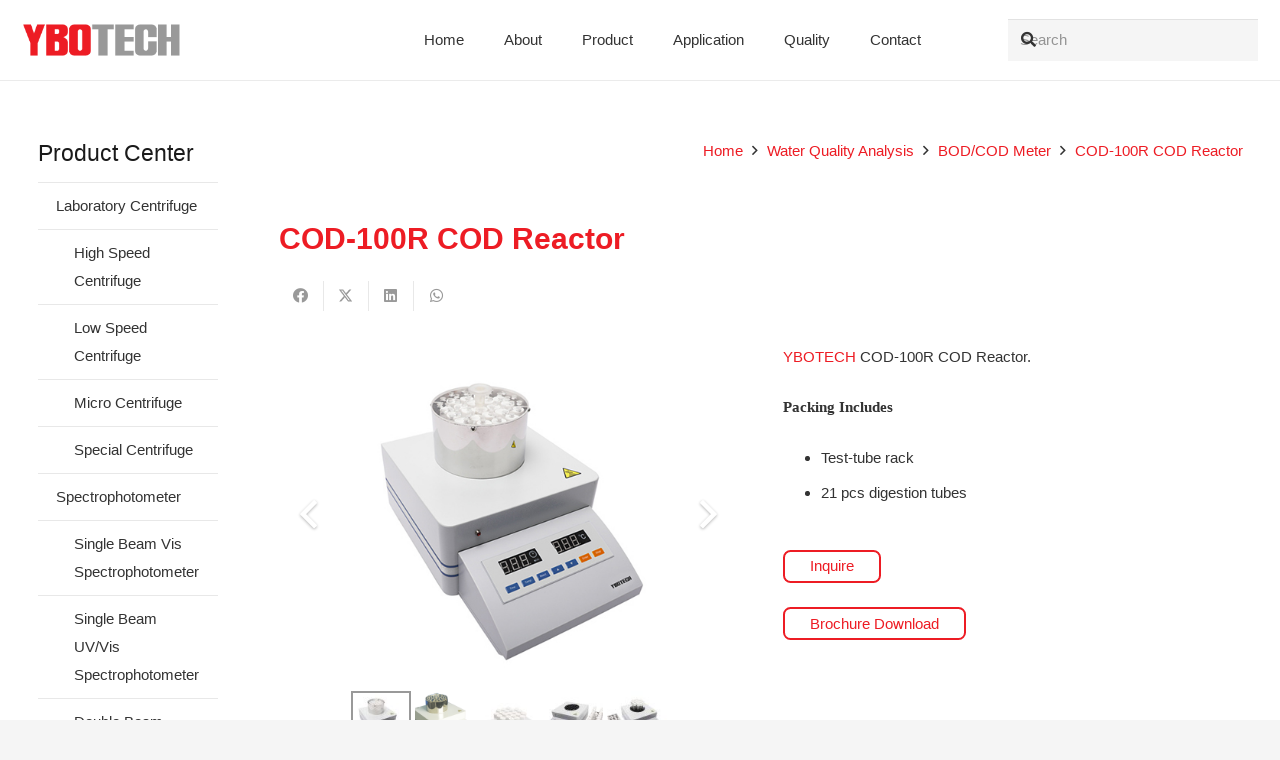

--- FILE ---
content_type: text/html; charset=UTF-8
request_url: https://www.ybotech.com/product/cod-100r-cod-reactor/
body_size: 28361
content:
<!DOCTYPE HTML>
<html lang="en-US" prefix="og: https://ogp.me/ns#">
<head>
	<meta charset="UTF-8">
	
<!-- Search Engine Optimization by Rank Math PRO - https://rankmath.com/ -->
<title>COD-100R COD Reactor - Ybo Technologies Co., Ltd.</title>
<meta name="description" content="COD-100R Reactor, COD Analyzer, Turbidity Meter, Titrator, pH/Ion Meter, Dissolved Oxygen Meter, Multi-parameter Analyzer, pH Meter, Conductivity Meter"/>
<meta name="robots" content="follow, index, max-snippet:-1, max-video-preview:-1, max-image-preview:large"/>
<link rel="canonical" href="https://www.ybotech.com/product/cod-100r-cod-reactor/" />
<meta property="og:locale" content="en_US" />
<meta property="og:type" content="article" />
<meta property="og:title" content="COD-100R COD Reactor - Ybo Technologies Co., Ltd." />
<meta property="og:description" content="COD-100R Reactor, COD Analyzer, Turbidity Meter, Titrator, pH/Ion Meter, Dissolved Oxygen Meter, Multi-parameter Analyzer, pH Meter, Conductivity Meter" />
<meta property="og:url" content="https://www.ybotech.com/product/cod-100r-cod-reactor/" />
<meta property="og:site_name" content="Ybo Technologies Co., Ltd." />
<meta property="og:updated_time" content="2024-07-07T15:51:13+08:00" />
<meta property="og:image" content="https://www.ybotech.com/wp-admin/admin-ajax.php?action=rank_math_overlay_thumb&id=3213&type=play&hash=0b12d387a5a4c2890494e5a642625d9c" />
<meta property="og:image:secure_url" content="https://www.ybotech.com/wp-admin/admin-ajax.php?action=rank_math_overlay_thumb&id=3213&type=play&hash=0b12d387a5a4c2890494e5a642625d9c" />
<meta property="og:image:width" content="600" />
<meta property="og:image:height" content="450" />
<meta property="og:image:alt" content="COD Reactor" />
<meta property="og:image:type" content="image/jpeg" />
<meta name="twitter:card" content="summary_large_image" />
<meta name="twitter:title" content="COD-100R COD Reactor - Ybo Technologies Co., Ltd." />
<meta name="twitter:description" content="COD-100R Reactor, COD Analyzer, Turbidity Meter, Titrator, pH/Ion Meter, Dissolved Oxygen Meter, Multi-parameter Analyzer, pH Meter, Conductivity Meter" />
<meta name="twitter:image" content="https://www.ybotech.com/wp-admin/admin-ajax.php?action=rank_math_overlay_thumb&id=3213&type=play&hash=0b12d387a5a4c2890494e5a642625d9c" />
<!-- /Rank Math WordPress SEO plugin -->

<link rel='dns-prefetch' href='//www.ybotech.com' />
<link rel="alternate" type="application/rss+xml" title="Ybo Technologies Co., Ltd. &raquo; Feed" href="https://www.ybotech.com/feed/" />
<link rel="alternate" type="application/rss+xml" title="Ybo Technologies Co., Ltd. &raquo; Comments Feed" href="https://www.ybotech.com/comments/feed/" />
<link rel="alternate" title="oEmbed (JSON)" type="application/json+oembed" href="https://www.ybotech.com/wp-json/oembed/1.0/embed?url=https%3A%2F%2Fwww.ybotech.com%2Fproduct%2Fcod-100r-cod-reactor%2F" />
<link rel="alternate" title="oEmbed (XML)" type="text/xml+oembed" href="https://www.ybotech.com/wp-json/oembed/1.0/embed?url=https%3A%2F%2Fwww.ybotech.com%2Fproduct%2Fcod-100r-cod-reactor%2F&#038;format=xml" />
<meta name="viewport" content="width=device-width, initial-scale=1">
<meta name="SKYPE_TOOLBAR" content="SKYPE_TOOLBAR_PARSER_COMPATIBLE">
<meta name="theme-color" content="#f5f5f5">
<style id='wp-img-auto-sizes-contain-inline-css'>
img:is([sizes=auto i],[sizes^="auto," i]){contain-intrinsic-size:3000px 1500px}
/*# sourceURL=wp-img-auto-sizes-contain-inline-css */
</style>
<style id='wp-emoji-styles-inline-css'>

	img.wp-smiley, img.emoji {
		display: inline !important;
		border: none !important;
		box-shadow: none !important;
		height: 1em !important;
		width: 1em !important;
		margin: 0 0.07em !important;
		vertical-align: -0.1em !important;
		background: none !important;
		padding: 0 !important;
	}
/*# sourceURL=wp-emoji-styles-inline-css */
</style>
<link rel='stylesheet' id='js_composer_front-css' href='https://www.ybotech.com/wp-content/plugins/js_composer/assets/css/js_composer.min.css?ver=8.6.1' media='all' />
<link rel='stylesheet' id='us-style-css' href='https://www.ybotech.com/wp-content/themes/Impreza/css/style.min.css?ver=8.37.2' media='all' />
<link rel='stylesheet' id='theme-style-css' href='https://www.ybotech.com/wp-content/themes/Impreza-child/style.css?ver=8.37.2' media='all' />
<script></script><link rel="https://api.w.org/" href="https://www.ybotech.com/wp-json/" /><link rel="EditURI" type="application/rsd+xml" title="RSD" href="https://www.ybotech.com/xmlrpc.php?rsd" />
<meta name="generator" content="WordPress 6.9" />
<link rel='shortlink' href='https://www.ybotech.com/?p=3210' />
		<script id="us_add_no_touch">
			if ( ! /Android|webOS|iPhone|iPad|iPod|BlackBerry|IEMobile|Opera Mini/i.test( navigator.userAgent ) ) {
				document.documentElement.classList.add( "no-touch" );
			}
		</script>
				<script id="us_color_scheme_switch_class">
			if ( document.cookie.includes( "us_color_scheme_switch_is_on=true" ) ) {
				document.documentElement.classList.add( "us-color-scheme-on" );
			}
		</script>
		<meta name="generator" content="Powered by WPBakery Page Builder - drag and drop page builder for WordPress."/>
<link rel="icon" href="https://www.ybotech.com/wp-content/uploads/2022/08/ybotech-site-icon-50x50.png" sizes="32x32" />
<link rel="icon" href="https://www.ybotech.com/wp-content/uploads/2022/08/ybotech-site-icon.png" sizes="192x192" />
<link rel="apple-touch-icon" href="https://www.ybotech.com/wp-content/uploads/2022/08/ybotech-site-icon.png" />
<meta name="msapplication-TileImage" content="https://www.ybotech.com/wp-content/uploads/2022/08/ybotech-site-icon.png" />
<noscript><style> .wpb_animate_when_almost_visible { opacity: 1; }</style></noscript>		<style id="us-icon-fonts">@font-face{font-display:block;font-style:normal;font-family:"fontawesome";font-weight:900;src:url("https://www.ybotech.com/wp-content/themes/Impreza/fonts/fa-solid-900.woff2?ver=8.37.2") format("woff2")}.fas{font-family:"fontawesome";font-weight:900}@font-face{font-display:block;font-style:normal;font-family:"fontawesome";font-weight:400;src:url("https://www.ybotech.com/wp-content/themes/Impreza/fonts/fa-regular-400.woff2?ver=8.37.2") format("woff2")}.far{font-family:"fontawesome";font-weight:400}@font-face{font-display:block;font-style:normal;font-family:"fontawesome";font-weight:300;src:url("https://www.ybotech.com/wp-content/themes/Impreza/fonts/fa-light-300.woff2?ver=8.37.2") format("woff2")}.fal{font-family:"fontawesome";font-weight:300}@font-face{font-display:block;font-style:normal;font-family:"Font Awesome 5 Duotone";font-weight:900;src:url("https://www.ybotech.com/wp-content/themes/Impreza/fonts/fa-duotone-900.woff2?ver=8.37.2") format("woff2")}.fad{font-family:"Font Awesome 5 Duotone";font-weight:900}.fad{position:relative}.fad:before{position:absolute}.fad:after{opacity:0.4}@font-face{font-display:block;font-style:normal;font-family:"Font Awesome 5 Brands";font-weight:400;src:url("https://www.ybotech.com/wp-content/themes/Impreza/fonts/fa-brands-400.woff2?ver=8.37.2") format("woff2")}.fab{font-family:"Font Awesome 5 Brands";font-weight:400}@font-face{font-display:block;font-style:normal;font-family:"Material Icons";font-weight:400;src:url("https://www.ybotech.com/wp-content/themes/Impreza/fonts/material-icons.woff2?ver=8.37.2") format("woff2")}.material-icons{font-family:"Material Icons";font-weight:400}</style>
				<style id="us-theme-options-css">:root{--color-header-middle-bg:#fff;--color-header-middle-bg-grad:#fff;--color-header-middle-text:#333;--color-header-middle-text-hover:#ed1c24;--color-header-transparent-bg:transparent;--color-header-transparent-bg-grad:transparent;--color-header-transparent-text:#fff;--color-header-transparent-text-hover:#fff;--color-chrome-toolbar:#f5f5f5;--color-header-top-bg:#f5f5f5;--color-header-top-bg-grad:linear-gradient(0deg,#f5f5f5,#fff);--color-header-top-text:#333;--color-header-top-text-hover:#ed1c24;--color-header-top-transparent-bg:rgba(0,0,0,0.2);--color-header-top-transparent-bg-grad:rgba(0,0,0,0.2);--color-header-top-transparent-text:rgba(255,255,255,0.66);--color-header-top-transparent-text-hover:#fff;--color-content-bg:#fff;--color-content-bg-grad:#fff;--color-content-bg-alt:#f5f5f5;--color-content-bg-alt-grad:#f5f5f5;--color-content-border:#e8e8e8;--color-content-heading:#1a1a1a;--color-content-heading-grad:#1a1a1a;--color-content-text:#333;--color-content-link:#ed1c24;--color-content-link-hover:#999999;--color-content-primary:#999999;--color-content-primary-grad:linear-gradient(135deg,#999999,#ed1c24);--color-content-secondary:#ed1c24;--color-content-secondary-grad:linear-gradient(135deg,#ed1c24,#999999);--color-content-faded:#999;--color-content-overlay:rgba(0,0,0,0.75);--color-content-overlay-grad:rgba(0,0,0,0.75);--color-alt-content-bg:#f5f5f5;--color-alt-content-bg-grad:#f5f5f5;--color-alt-content-bg-alt:#fff;--color-alt-content-bg-alt-grad:#fff;--color-alt-content-border:#ddd;--color-alt-content-heading:#1a1a1a;--color-alt-content-heading-grad:#1a1a1a;--color-alt-content-text:#333;--color-alt-content-link:#ed1c24;--color-alt-content-link-hover:#999999;--color-alt-content-primary:#999999;--color-alt-content-primary-grad:linear-gradient(135deg,#999999,#ed1c24);--color-alt-content-secondary:#ed1c24;--color-alt-content-secondary-grad:linear-gradient(135deg,#ed1c24,#999999);--color-alt-content-faded:#999;--color-alt-content-overlay:#999999;--color-alt-content-overlay-grad:linear-gradient(135deg,#999999,rgba(233,80,149,0.75));--color-footer-bg:#222;--color-footer-bg-grad:#222;--color-footer-bg-alt:#1a1a1a;--color-footer-bg-alt-grad:#1a1a1a;--color-footer-border:#333;--color-footer-text:#999;--color-footer-link:#ccc;--color-footer-link-hover:#ed1c24;--color-subfooter-bg:#1a1a1a;--color-subfooter-bg-grad:#1a1a1a;--color-subfooter-bg-alt:#222;--color-subfooter-bg-alt-grad:#222;--color-subfooter-border:#282828;--color-subfooter-text:#bbb;--color-subfooter-link:#fff;--color-subfooter-link-hover:#ed1c24;--color-content-primary-faded:rgba(153,153,153,0.15);--box-shadow:0 5px 15px rgba(0,0,0,.15);--box-shadow-up:0 -5px 15px rgba(0,0,0,.15);--site-canvas-width:1300px;--site-content-width:1920px;--site-sidebar-width:15%;--text-block-margin-bottom:1.5rem;--focus-outline-width:2px}.w-counter.color_primary .w-counter-value,.w-iconbox.color_primary.style_default .w-iconbox-icon i:not(.fad){background:var(--color-content-primary-grad);-webkit-background-clip:text;color:transparent}.w-counter.color_secondary .w-counter-value,.w-iconbox.color_secondary.style_default .w-iconbox-icon i:not(.fad){background:var(--color-content-secondary-grad);-webkit-background-clip:text;color:transparent}:root{--font-family:Arial,Helvetica,sans-serif;--font-size:15px;--line-height:28px;--font-weight:400;--bold-font-weight:700;--h1-font-family:Arial,Helvetica,sans-serif;--h1-font-size:3.0rem;--h1-line-height:1.2;--h1-font-weight:400;--h1-bold-font-weight:700;--h1-text-transform:none;--h1-font-style:normal;--h1-letter-spacing:0;--h1-margin-bottom:1.5rem;--h2-font-family:Arial,Helvetica,sans-serif;--h2-font-size:2.0rem;--h2-line-height:1.2;--h2-font-weight:var(--h1-font-weight);--h2-bold-font-weight:var(--h1-bold-font-weight);--h2-text-transform:var(--h1-text-transform);--h2-font-style:var(--h1-font-style);--h2-letter-spacing:0;--h2-margin-bottom:1.5rem;--h3-font-family:Arial,Helvetica,sans-serif;--h3-font-size:1.7rem;--h3-line-height:1.2;--h3-font-weight:var(--h1-font-weight);--h3-bold-font-weight:var(--h1-bold-font-weight);--h3-text-transform:var(--h1-text-transform);--h3-font-style:var(--h1-font-style);--h3-letter-spacing:0;--h3-margin-bottom:1.5rem;--h4-font-family:Arial,Helvetica,sans-serif;--h4-font-size:1.5rem;--h4-line-height:1.2;--h4-font-weight:var(--h1-font-weight);--h4-bold-font-weight:var(--h1-bold-font-weight);--h4-text-transform:var(--h1-text-transform);--h4-font-style:var(--h1-font-style);--h4-letter-spacing:0;--h4-margin-bottom:1.5rem;--h5-font-family:Arial,Helvetica,sans-serif;--h5-font-size:1.4rem;--h5-line-height:1.2;--h5-font-weight:var(--h1-font-weight);--h5-bold-font-weight:var(--h1-bold-font-weight);--h5-text-transform:var(--h1-text-transform);--h5-font-style:var(--h1-font-style);--h5-letter-spacing:0;--h5-margin-bottom:1.5rem;--h6-font-family:Arial,Helvetica,sans-serif;--h6-font-size:1.3rem;--h6-line-height:1.2;--h6-font-weight:var(--h1-font-weight);--h6-bold-font-weight:var(--h1-bold-font-weight);--h6-text-transform:var(--h1-text-transform);--h6-font-style:var(--h1-font-style);--h6-letter-spacing:0;--h6-margin-bottom:1.5rem}h1{font-family:var(--h1-font-family,inherit);font-weight:var(--h1-font-weight,inherit);font-size:var(--h1-font-size,inherit);font-style:var(--h1-font-style,inherit);line-height:var(--h1-line-height,1.4);letter-spacing:var(--h1-letter-spacing,inherit);text-transform:var(--h1-text-transform,inherit);margin-bottom:var(--h1-margin-bottom,1.5rem)}h1>strong{font-weight:var(--h1-bold-font-weight,bold)}h2{font-family:var(--h2-font-family,inherit);font-weight:var(--h2-font-weight,inherit);font-size:var(--h2-font-size,inherit);font-style:var(--h2-font-style,inherit);line-height:var(--h2-line-height,1.4);letter-spacing:var(--h2-letter-spacing,inherit);text-transform:var(--h2-text-transform,inherit);margin-bottom:var(--h2-margin-bottom,1.5rem)}h2>strong{font-weight:var(--h2-bold-font-weight,bold)}h3{font-family:var(--h3-font-family,inherit);font-weight:var(--h3-font-weight,inherit);font-size:var(--h3-font-size,inherit);font-style:var(--h3-font-style,inherit);line-height:var(--h3-line-height,1.4);letter-spacing:var(--h3-letter-spacing,inherit);text-transform:var(--h3-text-transform,inherit);margin-bottom:var(--h3-margin-bottom,1.5rem)}h3>strong{font-weight:var(--h3-bold-font-weight,bold)}h4{font-family:var(--h4-font-family,inherit);font-weight:var(--h4-font-weight,inherit);font-size:var(--h4-font-size,inherit);font-style:var(--h4-font-style,inherit);line-height:var(--h4-line-height,1.4);letter-spacing:var(--h4-letter-spacing,inherit);text-transform:var(--h4-text-transform,inherit);margin-bottom:var(--h4-margin-bottom,1.5rem)}h4>strong{font-weight:var(--h4-bold-font-weight,bold)}h5{font-family:var(--h5-font-family,inherit);font-weight:var(--h5-font-weight,inherit);font-size:var(--h5-font-size,inherit);font-style:var(--h5-font-style,inherit);line-height:var(--h5-line-height,1.4);letter-spacing:var(--h5-letter-spacing,inherit);text-transform:var(--h5-text-transform,inherit);margin-bottom:var(--h5-margin-bottom,1.5rem)}h5>strong{font-weight:var(--h5-bold-font-weight,bold)}h6{font-family:var(--h6-font-family,inherit);font-weight:var(--h6-font-weight,inherit);font-size:var(--h6-font-size,inherit);font-style:var(--h6-font-style,inherit);line-height:var(--h6-line-height,1.4);letter-spacing:var(--h6-letter-spacing,inherit);text-transform:var(--h6-text-transform,inherit);margin-bottom:var(--h6-margin-bottom,1.5rem)}h6>strong{font-weight:var(--h6-bold-font-weight,bold)}body{background:var(--color-content-bg-alt)}@media (max-width:1995px){.l-main .aligncenter{max-width:calc(100vw - 5rem)}}@media (min-width:1281px){body.usb_preview .hide_on_default{opacity:0.25!important}.vc_hidden-lg,body:not(.usb_preview) .hide_on_default{display:none!important}.default_align_left{text-align:left;justify-content:flex-start}.default_align_right{text-align:right;justify-content:flex-end}.default_align_center{text-align:center;justify-content:center}.w-hwrapper.default_align_center>*{margin-left:calc( var(--hwrapper-gap,1.2rem) / 2 );margin-right:calc( var(--hwrapper-gap,1.2rem) / 2 )}.default_align_justify{justify-content:space-between}.w-hwrapper>.default_align_justify,.default_align_justify>.w-btn{width:100%}*:not(.w-hwrapper)>.w-btn-wrapper:not([class*="default_align_none"]):not(.align_none){display:block;margin-inline-end:0}}@media (min-width:1025px) and (max-width:1280px){body.usb_preview .hide_on_laptops{opacity:0.25!important}.vc_hidden-md,body:not(.usb_preview) .hide_on_laptops{display:none!important}.laptops_align_left{text-align:left;justify-content:flex-start}.laptops_align_right{text-align:right;justify-content:flex-end}.laptops_align_center{text-align:center;justify-content:center}.w-hwrapper.laptops_align_center>*{margin-left:calc( var(--hwrapper-gap,1.2rem) / 2 );margin-right:calc( var(--hwrapper-gap,1.2rem) / 2 )}.laptops_align_justify{justify-content:space-between}.w-hwrapper>.laptops_align_justify,.laptops_align_justify>.w-btn{width:100%}*:not(.w-hwrapper)>.w-btn-wrapper:not([class*="laptops_align_none"]):not(.align_none){display:block;margin-inline-end:0}.g-cols.via_grid[style*="--laptops-columns-gap"]{gap:var(--laptops-columns-gap,3rem)}}@media (min-width:601px) and (max-width:1024px){body.usb_preview .hide_on_tablets{opacity:0.25!important}.vc_hidden-sm,body:not(.usb_preview) .hide_on_tablets{display:none!important}.tablets_align_left{text-align:left;justify-content:flex-start}.tablets_align_right{text-align:right;justify-content:flex-end}.tablets_align_center{text-align:center;justify-content:center}.w-hwrapper.tablets_align_center>*{margin-left:calc( var(--hwrapper-gap,1.2rem) / 2 );margin-right:calc( var(--hwrapper-gap,1.2rem) / 2 )}.tablets_align_justify{justify-content:space-between}.w-hwrapper>.tablets_align_justify,.tablets_align_justify>.w-btn{width:100%}*:not(.w-hwrapper)>.w-btn-wrapper:not([class*="tablets_align_none"]):not(.align_none){display:block;margin-inline-end:0}.g-cols.via_grid[style*="--tablets-columns-gap"]{gap:var(--tablets-columns-gap,3rem)}}@media (max-width:600px){body.usb_preview .hide_on_mobiles{opacity:0.25!important}.vc_hidden-xs,body:not(.usb_preview) .hide_on_mobiles{display:none!important}.mobiles_align_left{text-align:left;justify-content:flex-start}.mobiles_align_right{text-align:right;justify-content:flex-end}.mobiles_align_center{text-align:center;justify-content:center}.w-hwrapper.mobiles_align_center>*{margin-left:calc( var(--hwrapper-gap,1.2rem) / 2 );margin-right:calc( var(--hwrapper-gap,1.2rem) / 2 )}.mobiles_align_justify{justify-content:space-between}.w-hwrapper>.mobiles_align_justify,.mobiles_align_justify>.w-btn{width:100%}.w-hwrapper.stack_on_mobiles{display:block}.w-hwrapper.stack_on_mobiles>:not(script){display:block;margin:0 0 var(--hwrapper-gap,1.2rem)}.w-hwrapper.stack_on_mobiles>:last-child{margin-bottom:0}*:not(.w-hwrapper)>.w-btn-wrapper:not([class*="mobiles_align_none"]):not(.align_none){display:block;margin-inline-end:0}.g-cols.via_grid[style*="--mobiles-columns-gap"]{gap:var(--mobiles-columns-gap,1.5rem)}}@media (max-width:600px){.g-cols.type_default>div[class*="vc_col-xs-"]{margin-top:1rem;margin-bottom:1rem}.g-cols>div:not([class*="vc_col-xs-"]){width:100%;margin:0 0 1.5rem}.g-cols.reversed>div:last-of-type{order:-1}.g-cols.type_boxes>div,.g-cols.reversed>div:first-child,.g-cols:not(.reversed)>div:last-child,.g-cols>div.has_bg_color{margin-bottom:0}.vc_col-xs-1{width:8.3333%}.vc_col-xs-2{width:16.6666%}.vc_col-xs-1\/5{width:20%}.vc_col-xs-3{width:25%}.vc_col-xs-4{width:33.3333%}.vc_col-xs-2\/5{width:40%}.vc_col-xs-5{width:41.6666%}.vc_col-xs-6{width:50%}.vc_col-xs-7{width:58.3333%}.vc_col-xs-3\/5{width:60%}.vc_col-xs-8{width:66.6666%}.vc_col-xs-9{width:75%}.vc_col-xs-4\/5{width:80%}.vc_col-xs-10{width:83.3333%}.vc_col-xs-11{width:91.6666%}.vc_col-xs-12{width:100%}.vc_col-xs-offset-0{margin-left:0}.vc_col-xs-offset-1{margin-left:8.3333%}.vc_col-xs-offset-2{margin-left:16.6666%}.vc_col-xs-offset-1\/5{margin-left:20%}.vc_col-xs-offset-3{margin-left:25%}.vc_col-xs-offset-4{margin-left:33.3333%}.vc_col-xs-offset-2\/5{margin-left:40%}.vc_col-xs-offset-5{margin-left:41.6666%}.vc_col-xs-offset-6{margin-left:50%}.vc_col-xs-offset-7{margin-left:58.3333%}.vc_col-xs-offset-3\/5{margin-left:60%}.vc_col-xs-offset-8{margin-left:66.6666%}.vc_col-xs-offset-9{margin-left:75%}.vc_col-xs-offset-4\/5{margin-left:80%}.vc_col-xs-offset-10{margin-left:83.3333%}.vc_col-xs-offset-11{margin-left:91.6666%}.vc_col-xs-offset-12{margin-left:100%}}@media (min-width:601px){.vc_col-sm-1{width:8.3333%}.vc_col-sm-2{width:16.6666%}.vc_col-sm-1\/5{width:20%}.vc_col-sm-3{width:25%}.vc_col-sm-4{width:33.3333%}.vc_col-sm-2\/5{width:40%}.vc_col-sm-5{width:41.6666%}.vc_col-sm-6{width:50%}.vc_col-sm-7{width:58.3333%}.vc_col-sm-3\/5{width:60%}.vc_col-sm-8{width:66.6666%}.vc_col-sm-9{width:75%}.vc_col-sm-4\/5{width:80%}.vc_col-sm-10{width:83.3333%}.vc_col-sm-11{width:91.6666%}.vc_col-sm-12{width:100%}.vc_col-sm-offset-0{margin-left:0}.vc_col-sm-offset-1{margin-left:8.3333%}.vc_col-sm-offset-2{margin-left:16.6666%}.vc_col-sm-offset-1\/5{margin-left:20%}.vc_col-sm-offset-3{margin-left:25%}.vc_col-sm-offset-4{margin-left:33.3333%}.vc_col-sm-offset-2\/5{margin-left:40%}.vc_col-sm-offset-5{margin-left:41.6666%}.vc_col-sm-offset-6{margin-left:50%}.vc_col-sm-offset-7{margin-left:58.3333%}.vc_col-sm-offset-3\/5{margin-left:60%}.vc_col-sm-offset-8{margin-left:66.6666%}.vc_col-sm-offset-9{margin-left:75%}.vc_col-sm-offset-4\/5{margin-left:80%}.vc_col-sm-offset-10{margin-left:83.3333%}.vc_col-sm-offset-11{margin-left:91.6666%}.vc_col-sm-offset-12{margin-left:100%}}@media (min-width:1025px){.vc_col-md-1{width:8.3333%}.vc_col-md-2{width:16.6666%}.vc_col-md-1\/5{width:20%}.vc_col-md-3{width:25%}.vc_col-md-4{width:33.3333%}.vc_col-md-2\/5{width:40%}.vc_col-md-5{width:41.6666%}.vc_col-md-6{width:50%}.vc_col-md-7{width:58.3333%}.vc_col-md-3\/5{width:60%}.vc_col-md-8{width:66.6666%}.vc_col-md-9{width:75%}.vc_col-md-4\/5{width:80%}.vc_col-md-10{width:83.3333%}.vc_col-md-11{width:91.6666%}.vc_col-md-12{width:100%}.vc_col-md-offset-0{margin-left:0}.vc_col-md-offset-1{margin-left:8.3333%}.vc_col-md-offset-2{margin-left:16.6666%}.vc_col-md-offset-1\/5{margin-left:20%}.vc_col-md-offset-3{margin-left:25%}.vc_col-md-offset-4{margin-left:33.3333%}.vc_col-md-offset-2\/5{margin-left:40%}.vc_col-md-offset-5{margin-left:41.6666%}.vc_col-md-offset-6{margin-left:50%}.vc_col-md-offset-7{margin-left:58.3333%}.vc_col-md-offset-3\/5{margin-left:60%}.vc_col-md-offset-8{margin-left:66.6666%}.vc_col-md-offset-9{margin-left:75%}.vc_col-md-offset-4\/5{margin-left:80%}.vc_col-md-offset-10{margin-left:83.3333%}.vc_col-md-offset-11{margin-left:91.6666%}.vc_col-md-offset-12{margin-left:100%}}@media (min-width:1281px){.vc_col-lg-1{width:8.3333%}.vc_col-lg-2{width:16.6666%}.vc_col-lg-1\/5{width:20%}.vc_col-lg-3{width:25%}.vc_col-lg-4{width:33.3333%}.vc_col-lg-2\/5{width:40%}.vc_col-lg-5{width:41.6666%}.vc_col-lg-6{width:50%}.vc_col-lg-7{width:58.3333%}.vc_col-lg-3\/5{width:60%}.vc_col-lg-8{width:66.6666%}.vc_col-lg-9{width:75%}.vc_col-lg-4\/5{width:80%}.vc_col-lg-10{width:83.3333%}.vc_col-lg-11{width:91.6666%}.vc_col-lg-12{width:100%}.vc_col-lg-offset-0{margin-left:0}.vc_col-lg-offset-1{margin-left:8.3333%}.vc_col-lg-offset-2{margin-left:16.6666%}.vc_col-lg-offset-1\/5{margin-left:20%}.vc_col-lg-offset-3{margin-left:25%}.vc_col-lg-offset-4{margin-left:33.3333%}.vc_col-lg-offset-2\/5{margin-left:40%}.vc_col-lg-offset-5{margin-left:41.6666%}.vc_col-lg-offset-6{margin-left:50%}.vc_col-lg-offset-7{margin-left:58.3333%}.vc_col-lg-offset-3\/5{margin-left:60%}.vc_col-lg-offset-8{margin-left:66.6666%}.vc_col-lg-offset-9{margin-left:75%}.vc_col-lg-offset-4\/5{margin-left:80%}.vc_col-lg-offset-10{margin-left:83.3333%}.vc_col-lg-offset-11{margin-left:91.6666%}.vc_col-lg-offset-12{margin-left:100%}}@media (min-width:601px) and (max-width:1024px){.g-cols.via_flex.type_default>div[class*="vc_col-md-"],.g-cols.via_flex.type_default>div[class*="vc_col-lg-"]{margin-top:1rem;margin-bottom:1rem}}@media (min-width:1025px) and (max-width:1280px){.g-cols.via_flex.type_default>div[class*="vc_col-lg-"]{margin-top:1rem;margin-bottom:1rem}}@media (max-width:767px){.l-canvas{overflow:hidden}.g-cols.stacking_default.reversed>div:last-of-type{order:-1}.g-cols.stacking_default.via_flex>div:not([class*="vc_col-xs"]){width:100%;margin:0 0 1.5rem}.g-cols.stacking_default.via_grid.mobiles-cols_1{grid-template-columns:100%}.g-cols.stacking_default.via_flex.type_boxes>div,.g-cols.stacking_default.via_flex.reversed>div:first-child,.g-cols.stacking_default.via_flex:not(.reversed)>div:last-child,.g-cols.stacking_default.via_flex>div.has_bg_color{margin-bottom:0}.g-cols.stacking_default.via_flex.type_default>.wpb_column.stretched{margin-left:-1rem;margin-right:-1rem}.g-cols.stacking_default.via_grid.mobiles-cols_1>.wpb_column.stretched,.g-cols.stacking_default.via_flex.type_boxes>.wpb_column.stretched{margin-left:-2.5rem;margin-right:-2.5rem;width:auto}.vc_column-inner.type_sticky>.wpb_wrapper,.vc_column_container.type_sticky>.vc_column-inner{top:0!important}}@media (min-width:768px){body:not(.rtl) .l-section.for_sidebar.at_left>div>.l-sidebar,.rtl .l-section.for_sidebar.at_right>div>.l-sidebar{order:-1}.vc_column_container.type_sticky>.vc_column-inner,.vc_column-inner.type_sticky>.wpb_wrapper{position:-webkit-sticky;position:sticky}.l-section.type_sticky{position:-webkit-sticky;position:sticky;top:0;z-index:11;transition:top 0.3s cubic-bezier(.78,.13,.15,.86) 0.1s}.header_hor .l-header.post_fixed.sticky_auto_hide{z-index:12}.admin-bar .l-section.type_sticky{top:32px}.l-section.type_sticky>.l-section-h{transition:padding-top 0.3s}.header_hor .l-header.pos_fixed:not(.down)~.l-main .l-section.type_sticky:not(:first-of-type){top:var(--header-sticky-height)}.admin-bar.header_hor .l-header.pos_fixed:not(.down)~.l-main .l-section.type_sticky:not(:first-of-type){top:calc( var(--header-sticky-height) + 32px )}.header_hor .l-header.pos_fixed.sticky:not(.down)~.l-main .l-section.type_sticky:first-of-type>.l-section-h{padding-top:var(--header-sticky-height)}.header_hor.headerinpos_bottom .l-header.pos_fixed.sticky:not(.down)~.l-main .l-section.type_sticky:first-of-type>.l-section-h{padding-bottom:var(--header-sticky-height)!important}}@media screen and (min-width:1995px){.g-cols.via_flex.type_default>.wpb_column.stretched:first-of-type{margin-inline-start:min( calc( var(--site-content-width) / 2 + 0px / 2 + 1.5rem - 50vw),-1rem )}.g-cols.via_flex.type_default>.wpb_column.stretched:last-of-type{margin-inline-end:min( calc( var(--site-content-width) / 2 + 0px / 2 + 1.5rem - 50vw),-1rem )}.l-main .alignfull, .w-separator.width_screen,.g-cols.via_grid>.wpb_column.stretched:first-of-type,.g-cols.via_flex.type_boxes>.wpb_column.stretched:first-of-type{margin-inline-start:min( calc( var(--site-content-width) / 2 + 0px / 2 - 50vw ),-2.5rem )}.l-main .alignfull, .w-separator.width_screen,.g-cols.via_grid>.wpb_column.stretched:last-of-type,.g-cols.via_flex.type_boxes>.wpb_column.stretched:last-of-type{margin-inline-end:min( calc( var(--site-content-width) / 2 + 0px / 2 - 50vw ),-2.5rem )}}@media (max-width:600px){.w-form-row.for_submit[style*=btn-size-mobiles] .w-btn{font-size:var(--btn-size-mobiles)!important}}:focus-visible,input[type=checkbox]:focus-visible + i,input[type=checkbox]:focus-visible~.w-color-switch-box,.w-nav-arrow:focus-visible::before,.woocommerce-mini-cart-item:has(:focus-visible){outline-width:var(--focus-outline-width,2px );outline-style:solid;outline-offset:2px;outline-color:var(--color-content-primary)}.w-toplink,.w-header-show{background:rgba(0,0,0,0.3)}.no-touch .w-toplink.active:hover,.no-touch .w-header-show:hover{background:var(--color-content-primary-grad)}button[type=submit]:not(.w-btn),input[type=submit]:not(.w-btn),.us-nav-style_1>*,.navstyle_1>.owl-nav button,.us-btn-style_1{font-family:var(--font-family);font-size:16px;line-height:1.2!important;font-weight:700;font-style:normal;text-transform:none;letter-spacing:0em;border-radius:0.3em;padding:0.8em 1.8em;background:#ed1c24;border-color:transparent;color:#ffffff!important}button[type=submit]:not(.w-btn):before,input[type=submit]:not(.w-btn),.us-nav-style_1>*:before,.navstyle_1>.owl-nav button:before,.us-btn-style_1:before{border-width:0px}.no-touch button[type=submit]:not(.w-btn):hover,.no-touch input[type=submit]:not(.w-btn):hover,.us-nav-style_1>span.current,.no-touch .us-nav-style_1>a:hover,.no-touch .navstyle_1>.owl-nav button:hover,.no-touch .us-btn-style_1:hover{background:#999999;border-color:transparent;color:#ffffff!important}.us-nav-style_1>*{min-width:calc(1.2em + 2 * 0.8em)}.us-nav-style_2>*,.navstyle_2>.owl-nav button,.us-btn-style_2{font-family:var(--font-family);font-size:14px;line-height:1.2!important;font-weight:700;font-style:normal;text-transform:none;letter-spacing:0em;border-radius:0.3em;padding:0.8em 1.8em;background:var(--color-content-border);border-color:transparent;color:var(--color-content-text)!important}.us-nav-style_2>*:before,.navstyle_2>.owl-nav button:before,.us-btn-style_2:before{border-width:0px}.us-nav-style_2>span.current,.no-touch .us-nav-style_2>a:hover,.no-touch .navstyle_2>.owl-nav button:hover,.no-touch .us-btn-style_2:hover{background:#ed1c24;border-color:transparent;color:var(--color-content-bg)!important}.us-nav-style_2>*{min-width:calc(1.2em + 2 * 0.8em)}.us-nav-style_3>*,.navstyle_3>.owl-nav button,.us-btn-style_3{font-family:var(--font-family);font-size:1rem;line-height:1.2!important;font-weight:400;font-style:normal;text-transform:none;letter-spacing:0em;border-radius:0.5em;padding:0.5em 1.8em;background:var(--color-header-transparent-bg);border-color:#ed1c24;color:#ed1c24!important}.us-nav-style_3>*:before,.navstyle_3>.owl-nav button:before,.us-btn-style_3:before{border-width:1.5px}.us-nav-style_3>span.current,.no-touch .us-nav-style_3>a:hover,.no-touch .navstyle_3>.owl-nav button:hover,.no-touch .us-btn-style_3:hover{background:#ed1c24;border-color:var(--color-header-transparent-bg);color:#ffffff!important}.us-nav-style_3>*{min-width:calc(1.2em + 2 * 0.5em)}:root{--inputs-font-family:inherit;--inputs-font-size:1rem;--inputs-font-weight:400;--inputs-letter-spacing:0em;--inputs-text-transform:none;--inputs-height:2.8rem;--inputs-padding:0.8rem;--inputs-checkbox-size:1.5em;--inputs-border-width:0px;--inputs-border-radius:0rem;--inputs-background:var(--color-content-bg-alt);--inputs-border-color:var(--color-content-border);--inputs-text-color:var(--color-content-text);--inputs-box-shadow:0px 1px 0px 0px rgba(0,0,0,0.08) inset;--inputs-focus-background:var(--color-content-bg-alt);--inputs-focus-border-color:var(--color-content-border);--inputs-focus-text-color:var(--color-content-text);--inputs-focus-box-shadow:0px 0px 0px 2px #ed1c24}.color_alternate input:not([type=submit]),.color_alternate textarea,.color_alternate select,.color_alternate .move_label .w-form-row-label{background:var(--color-alt-content-bg-alt-grad)}.color_footer-top input:not([type=submit]),.color_footer-top textarea,.color_footer-top select,.color_footer-top .w-form-row.move_label .w-form-row-label{background:var(--color-subfooter-bg-alt-grad)}.color_footer-bottom input:not([type=submit]),.color_footer-bottom textarea,.color_footer-bottom select,.color_footer-bottom .w-form-row.move_label .w-form-row-label{background:var(--color-footer-bg-alt-grad)}.color_alternate input:not([type=submit]),.color_alternate textarea,.color_alternate select{border-color:var(--color-alt-content-border)}.color_footer-top input:not([type=submit]),.color_footer-top textarea,.color_footer-top select{border-color:var(--color-subfooter-border)}.color_footer-bottom input:not([type=submit]),.color_footer-bottom textarea,.color_footer-bottom select{border-color:var(--color-footer-border)}.color_alternate input:not([type=submit]),.color_alternate textarea,.color_alternate select,.color_alternate .w-form-row-field>i,.color_alternate .w-form-row-field:after,.color_alternate .widget_search form:after,.color_footer-top input:not([type=submit]),.color_footer-top textarea,.color_footer-top select,.color_footer-top .w-form-row-field>i,.color_footer-top .w-form-row-field:after,.color_footer-top .widget_search form:after,.color_footer-bottom input:not([type=submit]),.color_footer-bottom textarea,.color_footer-bottom select,.color_footer-bottom .w-form-row-field>i,.color_footer-bottom .w-form-row-field:after,.color_footer-bottom .widget_search form:after{color:inherit}.leaflet-default-icon-path{background-image:url(https://www.ybotech.com/wp-content/themes/Impreza/common/css/vendor/images/marker-icon.png)}</style>
				<style id="us-current-header-css"> .l-subheader.at_middle,.l-subheader.at_middle .w-dropdown-list,.l-subheader.at_middle .type_mobile .w-nav-list.level_1{background:var(--color-header-middle-bg);color:var(--color-header-middle-text)}.no-touch .l-subheader.at_middle a:hover,.no-touch .l-header.bg_transparent .l-subheader.at_middle .w-dropdown.opened a:hover{color:var(--color-header-middle-text-hover)}.l-header.bg_transparent:not(.sticky) .l-subheader.at_middle{background:var(--color-header-transparent-bg);color:var(--color-header-transparent-text)}.no-touch .l-header.bg_transparent:not(.sticky) .at_middle .w-cart-link:hover,.no-touch .l-header.bg_transparent:not(.sticky) .at_middle .w-text a:hover,.no-touch .l-header.bg_transparent:not(.sticky) .at_middle .w-html a:hover,.no-touch .l-header.bg_transparent:not(.sticky) .at_middle .w-nav>a:hover,.no-touch .l-header.bg_transparent:not(.sticky) .at_middle .w-menu a:hover,.no-touch .l-header.bg_transparent:not(.sticky) .at_middle .w-search>a:hover,.no-touch .l-header.bg_transparent:not(.sticky) .at_middle .w-socials.shape_none.color_text a:hover,.no-touch .l-header.bg_transparent:not(.sticky) .at_middle .w-socials.shape_none.color_link a:hover,.no-touch .l-header.bg_transparent:not(.sticky) .at_middle .w-dropdown a:hover,.no-touch .l-header.bg_transparent:not(.sticky) .at_middle .type_desktop .menu-item.level_1.opened>a,.no-touch .l-header.bg_transparent:not(.sticky) .at_middle .type_desktop .menu-item.level_1:hover>a{color:var(--color-header-transparent-text-hover)}.header_ver .l-header{background:var(--color-header-middle-bg);color:var(--color-header-middle-text)}@media (min-width:1281px){.hidden_for_default{display:none!important}.l-subheader.at_top{display:none}.l-subheader.at_bottom{display:none}.l-header{position:relative;z-index:111;width:100%}.l-subheader{margin:0 auto}.l-subheader.width_full{padding-left:1.5rem;padding-right:1.5rem}.l-subheader-h{display:flex;align-items:center;position:relative;margin:0 auto;max-width:var(--site-content-width,1200px);height:inherit}.w-header-show{display:none}.l-header.pos_fixed{position:fixed;left:0}.l-header.pos_fixed:not(.notransition) .l-subheader{transition-property:transform,background,box-shadow,line-height,height;transition-duration:.3s;transition-timing-function:cubic-bezier(.78,.13,.15,.86)}.headerinpos_bottom.sticky_first_section .l-header.pos_fixed{position:fixed!important}.header_hor .l-header.sticky_auto_hide{transition:transform .3s cubic-bezier(.78,.13,.15,.86) .1s}.header_hor .l-header.sticky_auto_hide.down{transform:translateY(-110%)}.l-header.bg_transparent:not(.sticky) .l-subheader{box-shadow:none!important;background:none}.l-header.bg_transparent~.l-main .l-section.width_full.height_auto:first-of-type>.l-section-h{padding-top:0!important;padding-bottom:0!important}.l-header.pos_static.bg_transparent{position:absolute;left:0}.l-subheader.width_full .l-subheader-h{max-width:none!important}.l-header.shadow_thin .l-subheader.at_middle,.l-header.shadow_thin .l-subheader.at_bottom{box-shadow:0 1px 0 rgba(0,0,0,0.08)}.l-header.shadow_wide .l-subheader.at_middle,.l-header.shadow_wide .l-subheader.at_bottom{box-shadow:0 3px 5px -1px rgba(0,0,0,0.1),0 2px 1px -1px rgba(0,0,0,0.05)}.header_hor .l-subheader-cell>.w-cart{margin-left:0;margin-right:0}:root{--header-height:100px;--header-sticky-height:60px}.l-header:before{content:'100'}.l-header.sticky:before{content:'60'}.l-subheader.at_top{line-height:40px;height:40px}.l-header.sticky .l-subheader.at_top{line-height:40px;height:40px}.l-subheader.at_middle{line-height:100px;height:100px}.l-header.sticky .l-subheader.at_middle{line-height:60px;height:60px}.l-subheader.at_bottom{line-height:50px;height:50px}.l-header.sticky .l-subheader.at_bottom{line-height:50px;height:50px}.headerinpos_above .l-header.pos_fixed{overflow:hidden;transition:transform 0.3s;transform:translate3d(0,-100%,0)}.headerinpos_above .l-header.pos_fixed.sticky{overflow:visible;transform:none}.headerinpos_above .l-header.pos_fixed~.l-section>.l-section-h,.headerinpos_above .l-header.pos_fixed~.l-main .l-section:first-of-type>.l-section-h{padding-top:0!important}.headerinpos_below .l-header.pos_fixed:not(.sticky){position:absolute;top:100%}.headerinpos_below .l-header.pos_fixed~.l-main>.l-section:first-of-type>.l-section-h{padding-top:0!important}.headerinpos_below .l-header.pos_fixed~.l-main .l-section.full_height:nth-of-type(2){min-height:100vh}.headerinpos_below .l-header.pos_fixed~.l-main>.l-section:nth-of-type(2)>.l-section-h{padding-top:var(--header-height)}.headerinpos_bottom .l-header.pos_fixed:not(.sticky){position:absolute;top:100vh}.headerinpos_bottom .l-header.pos_fixed~.l-main>.l-section:first-of-type>.l-section-h{padding-top:0!important}.headerinpos_bottom .l-header.pos_fixed~.l-main>.l-section:first-of-type>.l-section-h{padding-bottom:var(--header-height)}.headerinpos_bottom .l-header.pos_fixed.bg_transparent~.l-main .l-section.valign_center:not(.height_auto):first-of-type>.l-section-h{top:calc( var(--header-height) / 2 )}.headerinpos_bottom .l-header.pos_fixed:not(.sticky) .w-cart-dropdown,.headerinpos_bottom .l-header.pos_fixed:not(.sticky) .w-nav.type_desktop .w-nav-list.level_2{bottom:100%;transform-origin:0 100%}.headerinpos_bottom .l-header.pos_fixed:not(.sticky) .w-nav.type_mobile.m_layout_dropdown .w-nav-list.level_1{top:auto;bottom:100%;box-shadow:var(--box-shadow-up)}.headerinpos_bottom .l-header.pos_fixed:not(.sticky) .w-nav.type_desktop .w-nav-list.level_3,.headerinpos_bottom .l-header.pos_fixed:not(.sticky) .w-nav.type_desktop .w-nav-list.level_4{top:auto;bottom:0;transform-origin:0 100%}.headerinpos_bottom .l-header.pos_fixed:not(.sticky) .w-dropdown-list{top:auto;bottom:-0.4em;padding-top:0.4em;padding-bottom:2.4em}.admin-bar .l-header.pos_static.bg_solid~.l-main .l-section.full_height:first-of-type{min-height:calc( 100vh - var(--header-height) - 32px )}.admin-bar .l-header.pos_fixed:not(.sticky_auto_hide)~.l-main .l-section.full_height:not(:first-of-type){min-height:calc( 100vh - var(--header-sticky-height) - 32px )}.admin-bar.headerinpos_below .l-header.pos_fixed~.l-main .l-section.full_height:nth-of-type(2){min-height:calc(100vh - 32px)}}@media (min-width:1025px) and (max-width:1280px){.hidden_for_laptops{display:none!important}.l-subheader.at_top{display:none}.l-subheader.at_bottom{display:none}.l-header{position:relative;z-index:111;width:100%}.l-subheader{margin:0 auto}.l-subheader.width_full{padding-left:1.5rem;padding-right:1.5rem}.l-subheader-h{display:flex;align-items:center;position:relative;margin:0 auto;max-width:var(--site-content-width,1200px);height:inherit}.w-header-show{display:none}.l-header.pos_fixed{position:fixed;left:0}.l-header.pos_fixed:not(.notransition) .l-subheader{transition-property:transform,background,box-shadow,line-height,height;transition-duration:.3s;transition-timing-function:cubic-bezier(.78,.13,.15,.86)}.headerinpos_bottom.sticky_first_section .l-header.pos_fixed{position:fixed!important}.header_hor .l-header.sticky_auto_hide{transition:transform .3s cubic-bezier(.78,.13,.15,.86) .1s}.header_hor .l-header.sticky_auto_hide.down{transform:translateY(-110%)}.l-header.bg_transparent:not(.sticky) .l-subheader{box-shadow:none!important;background:none}.l-header.bg_transparent~.l-main .l-section.width_full.height_auto:first-of-type>.l-section-h{padding-top:0!important;padding-bottom:0!important}.l-header.pos_static.bg_transparent{position:absolute;left:0}.l-subheader.width_full .l-subheader-h{max-width:none!important}.l-header.shadow_thin .l-subheader.at_middle,.l-header.shadow_thin .l-subheader.at_bottom{box-shadow:0 1px 0 rgba(0,0,0,0.08)}.l-header.shadow_wide .l-subheader.at_middle,.l-header.shadow_wide .l-subheader.at_bottom{box-shadow:0 3px 5px -1px rgba(0,0,0,0.1),0 2px 1px -1px rgba(0,0,0,0.05)}.header_hor .l-subheader-cell>.w-cart{margin-left:0;margin-right:0}:root{--header-height:80px;--header-sticky-height:60px}.l-header:before{content:'80'}.l-header.sticky:before{content:'60'}.l-subheader.at_top{line-height:40px;height:40px}.l-header.sticky .l-subheader.at_top{line-height:40px;height:40px}.l-subheader.at_middle{line-height:80px;height:80px}.l-header.sticky .l-subheader.at_middle{line-height:60px;height:60px}.l-subheader.at_bottom{line-height:50px;height:50px}.l-header.sticky .l-subheader.at_bottom{line-height:50px;height:50px}.headerinpos_above .l-header.pos_fixed{overflow:hidden;transition:transform 0.3s;transform:translate3d(0,-100%,0)}.headerinpos_above .l-header.pos_fixed.sticky{overflow:visible;transform:none}.headerinpos_above .l-header.pos_fixed~.l-section>.l-section-h,.headerinpos_above .l-header.pos_fixed~.l-main .l-section:first-of-type>.l-section-h{padding-top:0!important}.headerinpos_below .l-header.pos_fixed:not(.sticky){position:absolute;top:100%}.headerinpos_below .l-header.pos_fixed~.l-main>.l-section:first-of-type>.l-section-h{padding-top:0!important}.headerinpos_below .l-header.pos_fixed~.l-main .l-section.full_height:nth-of-type(2){min-height:100vh}.headerinpos_below .l-header.pos_fixed~.l-main>.l-section:nth-of-type(2)>.l-section-h{padding-top:var(--header-height)}.headerinpos_bottom .l-header.pos_fixed:not(.sticky){position:absolute;top:100vh}.headerinpos_bottom .l-header.pos_fixed~.l-main>.l-section:first-of-type>.l-section-h{padding-top:0!important}.headerinpos_bottom .l-header.pos_fixed~.l-main>.l-section:first-of-type>.l-section-h{padding-bottom:var(--header-height)}.headerinpos_bottom .l-header.pos_fixed.bg_transparent~.l-main .l-section.valign_center:not(.height_auto):first-of-type>.l-section-h{top:calc( var(--header-height) / 2 )}.headerinpos_bottom .l-header.pos_fixed:not(.sticky) .w-cart-dropdown,.headerinpos_bottom .l-header.pos_fixed:not(.sticky) .w-nav.type_desktop .w-nav-list.level_2{bottom:100%;transform-origin:0 100%}.headerinpos_bottom .l-header.pos_fixed:not(.sticky) .w-nav.type_mobile.m_layout_dropdown .w-nav-list.level_1{top:auto;bottom:100%;box-shadow:var(--box-shadow-up)}.headerinpos_bottom .l-header.pos_fixed:not(.sticky) .w-nav.type_desktop .w-nav-list.level_3,.headerinpos_bottom .l-header.pos_fixed:not(.sticky) .w-nav.type_desktop .w-nav-list.level_4{top:auto;bottom:0;transform-origin:0 100%}.headerinpos_bottom .l-header.pos_fixed:not(.sticky) .w-dropdown-list{top:auto;bottom:-0.4em;padding-top:0.4em;padding-bottom:2.4em}.admin-bar .l-header.pos_static.bg_solid~.l-main .l-section.full_height:first-of-type{min-height:calc( 100vh - var(--header-height) - 32px )}.admin-bar .l-header.pos_fixed:not(.sticky_auto_hide)~.l-main .l-section.full_height:not(:first-of-type){min-height:calc( 100vh - var(--header-sticky-height) - 32px )}.admin-bar.headerinpos_below .l-header.pos_fixed~.l-main .l-section.full_height:nth-of-type(2){min-height:calc(100vh - 32px)}}@media (min-width:601px) and (max-width:1024px){.hidden_for_tablets{display:none!important}.l-subheader.at_top{display:none}.l-subheader.at_bottom{display:none}.l-header{position:relative;z-index:111;width:100%}.l-subheader{margin:0 auto}.l-subheader.width_full{padding-left:1.5rem;padding-right:1.5rem}.l-subheader-h{display:flex;align-items:center;position:relative;margin:0 auto;max-width:var(--site-content-width,1200px);height:inherit}.w-header-show{display:none}.l-header.pos_fixed{position:fixed;left:0}.l-header.pos_fixed:not(.notransition) .l-subheader{transition-property:transform,background,box-shadow,line-height,height;transition-duration:.3s;transition-timing-function:cubic-bezier(.78,.13,.15,.86)}.headerinpos_bottom.sticky_first_section .l-header.pos_fixed{position:fixed!important}.header_hor .l-header.sticky_auto_hide{transition:transform .3s cubic-bezier(.78,.13,.15,.86) .1s}.header_hor .l-header.sticky_auto_hide.down{transform:translateY(-110%)}.l-header.bg_transparent:not(.sticky) .l-subheader{box-shadow:none!important;background:none}.l-header.bg_transparent~.l-main .l-section.width_full.height_auto:first-of-type>.l-section-h{padding-top:0!important;padding-bottom:0!important}.l-header.pos_static.bg_transparent{position:absolute;left:0}.l-subheader.width_full .l-subheader-h{max-width:none!important}.l-header.shadow_thin .l-subheader.at_middle,.l-header.shadow_thin .l-subheader.at_bottom{box-shadow:0 1px 0 rgba(0,0,0,0.08)}.l-header.shadow_wide .l-subheader.at_middle,.l-header.shadow_wide .l-subheader.at_bottom{box-shadow:0 3px 5px -1px rgba(0,0,0,0.1),0 2px 1px -1px rgba(0,0,0,0.05)}.header_hor .l-subheader-cell>.w-cart{margin-left:0;margin-right:0}:root{--header-height:80px;--header-sticky-height:60px}.l-header:before{content:'80'}.l-header.sticky:before{content:'60'}.l-subheader.at_top{line-height:40px;height:40px}.l-header.sticky .l-subheader.at_top{line-height:40px;height:40px}.l-subheader.at_middle{line-height:80px;height:80px}.l-header.sticky .l-subheader.at_middle{line-height:60px;height:60px}.l-subheader.at_bottom{line-height:50px;height:50px}.l-header.sticky .l-subheader.at_bottom{line-height:50px;height:50px}}@media (max-width:600px){.hidden_for_mobiles{display:none!important}.l-subheader.at_top{display:none}.l-subheader.at_bottom{display:none}.l-header{position:relative;z-index:111;width:100%}.l-subheader{margin:0 auto}.l-subheader.width_full{padding-left:1.5rem;padding-right:1.5rem}.l-subheader-h{display:flex;align-items:center;position:relative;margin:0 auto;max-width:var(--site-content-width,1200px);height:inherit}.w-header-show{display:none}.l-header.pos_fixed{position:fixed;left:0}.l-header.pos_fixed:not(.notransition) .l-subheader{transition-property:transform,background,box-shadow,line-height,height;transition-duration:.3s;transition-timing-function:cubic-bezier(.78,.13,.15,.86)}.headerinpos_bottom.sticky_first_section .l-header.pos_fixed{position:fixed!important}.header_hor .l-header.sticky_auto_hide{transition:transform .3s cubic-bezier(.78,.13,.15,.86) .1s}.header_hor .l-header.sticky_auto_hide.down{transform:translateY(-110%)}.l-header.bg_transparent:not(.sticky) .l-subheader{box-shadow:none!important;background:none}.l-header.bg_transparent~.l-main .l-section.width_full.height_auto:first-of-type>.l-section-h{padding-top:0!important;padding-bottom:0!important}.l-header.pos_static.bg_transparent{position:absolute;left:0}.l-subheader.width_full .l-subheader-h{max-width:none!important}.l-header.shadow_thin .l-subheader.at_middle,.l-header.shadow_thin .l-subheader.at_bottom{box-shadow:0 1px 0 rgba(0,0,0,0.08)}.l-header.shadow_wide .l-subheader.at_middle,.l-header.shadow_wide .l-subheader.at_bottom{box-shadow:0 3px 5px -1px rgba(0,0,0,0.1),0 2px 1px -1px rgba(0,0,0,0.05)}.header_hor .l-subheader-cell>.w-cart{margin-left:0;margin-right:0}:root{--header-height:80px;--header-sticky-height:60px}.l-header:before{content:'80'}.l-header.sticky:before{content:'60'}.l-subheader.at_top{line-height:40px;height:40px}.l-header.sticky .l-subheader.at_top{line-height:40px;height:40px}.l-subheader.at_middle{line-height:80px;height:80px}.l-header.sticky .l-subheader.at_middle{line-height:60px;height:60px}.l-subheader.at_bottom{line-height:50px;height:50px}.l-header.sticky .l-subheader.at_bottom{line-height:50px;height:50px}}@media (min-width:1281px){.ush_image_1{height:60px!important}.l-header.sticky .ush_image_1{height:35px!important}}@media (min-width:1025px) and (max-width:1280px){.ush_image_1{height:50px!important}.l-header.sticky .ush_image_1{height:30px!important}}@media (min-width:601px) and (max-width:1024px){.ush_image_1{height:25px!important}.l-header.sticky .ush_image_1{height:25px!important}}@media (max-width:600px){.ush_image_1{height:20px!important}.l-header.sticky .ush_image_1{height:20px!important}}@media (min-width:1281px){.ush_image_2{height:35px!important}.l-header.sticky .ush_image_2{height:35px!important}}@media (min-width:1025px) and (max-width:1280px){.ush_image_2{height:30px!important}.l-header.sticky .ush_image_2{height:30px!important}}@media (min-width:601px) and (max-width:1024px){.ush_image_2{height:25px!important}.l-header.sticky .ush_image_2{height:25px!important}}@media (max-width:600px){.ush_image_2{height:20px!important}.l-header.sticky .ush_image_2{height:20px!important}}.header_hor .ush_menu_1.type_desktop .menu-item.level_1>a:not(.w-btn){padding-left:20px;padding-right:20px}.header_hor .ush_menu_1.type_desktop .menu-item.level_1>a.w-btn{margin-left:20px;margin-right:20px}.header_hor .ush_menu_1.type_desktop.align-edges>.w-nav-list.level_1{margin-left:-20px;margin-right:-20px}.header_ver .ush_menu_1.type_desktop .menu-item.level_1>a:not(.w-btn){padding-top:20px;padding-bottom:20px}.header_ver .ush_menu_1.type_desktop .menu-item.level_1>a.w-btn{margin-top:20px;margin-bottom:20px}.ush_menu_1.type_desktop .menu-item:not(.level_1){font-size:13px}.ush_menu_1.type_desktop{position:relative}.ush_menu_1.type_mobile .w-nav-anchor.level_1,.ush_menu_1.type_mobile .w-nav-anchor.level_1 + .w-nav-arrow{font-size:1.1rem}.ush_menu_1.type_mobile .w-nav-anchor:not(.level_1),.ush_menu_1.type_mobile .w-nav-anchor:not(.level_1) + .w-nav-arrow{font-size:0.9rem}@media (min-width:1281px){.ush_menu_1 .w-nav-icon{font-size:36px}}@media (min-width:1025px) and (max-width:1280px){.ush_menu_1 .w-nav-icon{font-size:32px}}@media (min-width:601px) and (max-width:1024px){.ush_menu_1 .w-nav-icon{font-size:28px}}@media (max-width:600px){.ush_menu_1 .w-nav-icon{font-size:24px}}.ush_menu_1 .w-nav-icon>div{border-width:3px}@media screen and (max-width:1022px){.w-nav.ush_menu_1>.w-nav-list.level_1{display:none}.ush_menu_1 .w-nav-control{display:block}}.no-touch .ush_menu_1 .w-nav-item.level_1.opened>a:not(.w-btn),.no-touch .ush_menu_1 .w-nav-item.level_1:hover>a:not(.w-btn){background:transparent;color:var(--color-header-middle-text-hover)}.ush_menu_1 .w-nav-item.level_1.current-menu-item>a:not(.w-btn),.ush_menu_1 .w-nav-item.level_1.current-menu-ancestor>a:not(.w-btn),.ush_menu_1 .w-nav-item.level_1.current-page-ancestor>a:not(.w-btn){background:transparent;color:var(--color-header-middle-text-hover)}.l-header.bg_transparent:not(.sticky) .ush_menu_1.type_desktop .w-nav-item.level_1.current-menu-item>a:not(.w-btn),.l-header.bg_transparent:not(.sticky) .ush_menu_1.type_desktop .w-nav-item.level_1.current-menu-ancestor>a:not(.w-btn),.l-header.bg_transparent:not(.sticky) .ush_menu_1.type_desktop .w-nav-item.level_1.current-page-ancestor>a:not(.w-btn){background:transparent;color:var(--color-header-transparent-text-hover)}.ush_menu_1 .w-nav-list:not(.level_1){background:var(--color-header-middle-bg);color:var(--color-header-middle-text)}.no-touch .ush_menu_1 .w-nav-item:not(.level_1)>a:focus,.no-touch .ush_menu_1 .w-nav-item:not(.level_1):hover>a{background:transparent;color:var(--color-header-middle-text-hover)}.ush_menu_1 .w-nav-item:not(.level_1).current-menu-item>a,.ush_menu_1 .w-nav-item:not(.level_1).current-menu-ancestor>a,.ush_menu_1 .w-nav-item:not(.level_1).current-page-ancestor>a{background:transparent;color:var(--color-header-middle-text-hover)}@media (min-width:1281px){.ush_search_1.layout_simple{max-width:300px}.ush_search_1.layout_modern.active{width:300px}.ush_search_1{font-size:18px}}@media (min-width:1025px) and (max-width:1280px){.ush_search_1.layout_simple{max-width:250px}.ush_search_1.layout_modern.active{width:250px}.ush_search_1{font-size:24px}}@media (min-width:601px) and (max-width:1024px){.ush_search_1.layout_simple{max-width:200px}.ush_search_1.layout_modern.active{width:200px}.ush_search_1{font-size:22px}}@media (max-width:600px){.ush_search_1{font-size:20px}}</style>
		<style id="us-design-options-css">.us_custom_8de9bddc{color:var(--color-header-middle-text-hover)!important;font-family:Arial,Helvetica,sans-serif!important;font-weight:700!important}.us_custom_043bac04{color:#ed1c24!important}.us_custom_0f8f44b7{margin-top:20px!important}.us_custom_4772ad6f{background:var(--color-content-link)!important}.us_custom_33133598{color:var(--color-content-bg)!important;font-size:18px!important;font-family:var(--font-family)!important;font-weight:700!important;margin-top:5px!important;margin-bottom:5px!important}.us_custom_c70c97eb{background:var(--color-content-bg-alt)!important}.us_custom_6eec8391{color:#ed1c24!important;font-family:Arial,Helvetica,sans-serif!important}.us_custom_e4eb24e1{background:#e8e8e8!important}.us_custom_ef3a0a15{color:#ed1c24!important;text-align:center!important;margin-left:20px!important;margin-right:20px!important}.us_custom_ef8cbc05{color:#999999!important;margin-left:20px!important;margin-right:20px!important}.us_custom_9ab0ecfe{background:url(https://www.ybotech.com/wp-content/uploads/2022/08/home-banner-0003.jpg)!important}.us_custom_d44d8758{color:#ffffff!important;text-align:center!important}.us_custom_eb849559{text-align:center!important}.us_custom_4188c705{color:#ffffff!important;font-size:20px!important}.us_custom_6df4bc3a{color:#ffffff!important}.us_custom_df5f4c97{color:var(--color-header-middle-text)!important}.us_custom_f8f1ea46{color:#ffffff!important;text-align:center!important;font-size:13px!important}</style><style id='global-styles-inline-css'>
:root{--wp--preset--aspect-ratio--square: 1;--wp--preset--aspect-ratio--4-3: 4/3;--wp--preset--aspect-ratio--3-4: 3/4;--wp--preset--aspect-ratio--3-2: 3/2;--wp--preset--aspect-ratio--2-3: 2/3;--wp--preset--aspect-ratio--16-9: 16/9;--wp--preset--aspect-ratio--9-16: 9/16;--wp--preset--color--black: #000000;--wp--preset--color--cyan-bluish-gray: #abb8c3;--wp--preset--color--white: #ffffff;--wp--preset--color--pale-pink: #f78da7;--wp--preset--color--vivid-red: #cf2e2e;--wp--preset--color--luminous-vivid-orange: #ff6900;--wp--preset--color--luminous-vivid-amber: #fcb900;--wp--preset--color--light-green-cyan: #7bdcb5;--wp--preset--color--vivid-green-cyan: #00d084;--wp--preset--color--pale-cyan-blue: #8ed1fc;--wp--preset--color--vivid-cyan-blue: #0693e3;--wp--preset--color--vivid-purple: #9b51e0;--wp--preset--gradient--vivid-cyan-blue-to-vivid-purple: linear-gradient(135deg,rgb(6,147,227) 0%,rgb(155,81,224) 100%);--wp--preset--gradient--light-green-cyan-to-vivid-green-cyan: linear-gradient(135deg,rgb(122,220,180) 0%,rgb(0,208,130) 100%);--wp--preset--gradient--luminous-vivid-amber-to-luminous-vivid-orange: linear-gradient(135deg,rgb(252,185,0) 0%,rgb(255,105,0) 100%);--wp--preset--gradient--luminous-vivid-orange-to-vivid-red: linear-gradient(135deg,rgb(255,105,0) 0%,rgb(207,46,46) 100%);--wp--preset--gradient--very-light-gray-to-cyan-bluish-gray: linear-gradient(135deg,rgb(238,238,238) 0%,rgb(169,184,195) 100%);--wp--preset--gradient--cool-to-warm-spectrum: linear-gradient(135deg,rgb(74,234,220) 0%,rgb(151,120,209) 20%,rgb(207,42,186) 40%,rgb(238,44,130) 60%,rgb(251,105,98) 80%,rgb(254,248,76) 100%);--wp--preset--gradient--blush-light-purple: linear-gradient(135deg,rgb(255,206,236) 0%,rgb(152,150,240) 100%);--wp--preset--gradient--blush-bordeaux: linear-gradient(135deg,rgb(254,205,165) 0%,rgb(254,45,45) 50%,rgb(107,0,62) 100%);--wp--preset--gradient--luminous-dusk: linear-gradient(135deg,rgb(255,203,112) 0%,rgb(199,81,192) 50%,rgb(65,88,208) 100%);--wp--preset--gradient--pale-ocean: linear-gradient(135deg,rgb(255,245,203) 0%,rgb(182,227,212) 50%,rgb(51,167,181) 100%);--wp--preset--gradient--electric-grass: linear-gradient(135deg,rgb(202,248,128) 0%,rgb(113,206,126) 100%);--wp--preset--gradient--midnight: linear-gradient(135deg,rgb(2,3,129) 0%,rgb(40,116,252) 100%);--wp--preset--font-size--small: 13px;--wp--preset--font-size--medium: 20px;--wp--preset--font-size--large: 36px;--wp--preset--font-size--x-large: 42px;--wp--preset--spacing--20: 0.44rem;--wp--preset--spacing--30: 0.67rem;--wp--preset--spacing--40: 1rem;--wp--preset--spacing--50: 1.5rem;--wp--preset--spacing--60: 2.25rem;--wp--preset--spacing--70: 3.38rem;--wp--preset--spacing--80: 5.06rem;--wp--preset--shadow--natural: 6px 6px 9px rgba(0, 0, 0, 0.2);--wp--preset--shadow--deep: 12px 12px 50px rgba(0, 0, 0, 0.4);--wp--preset--shadow--sharp: 6px 6px 0px rgba(0, 0, 0, 0.2);--wp--preset--shadow--outlined: 6px 6px 0px -3px rgb(255, 255, 255), 6px 6px rgb(0, 0, 0);--wp--preset--shadow--crisp: 6px 6px 0px rgb(0, 0, 0);}:where(.is-layout-flex){gap: 0.5em;}:where(.is-layout-grid){gap: 0.5em;}body .is-layout-flex{display: flex;}.is-layout-flex{flex-wrap: wrap;align-items: center;}.is-layout-flex > :is(*, div){margin: 0;}body .is-layout-grid{display: grid;}.is-layout-grid > :is(*, div){margin: 0;}:where(.wp-block-columns.is-layout-flex){gap: 2em;}:where(.wp-block-columns.is-layout-grid){gap: 2em;}:where(.wp-block-post-template.is-layout-flex){gap: 1.25em;}:where(.wp-block-post-template.is-layout-grid){gap: 1.25em;}.has-black-color{color: var(--wp--preset--color--black) !important;}.has-cyan-bluish-gray-color{color: var(--wp--preset--color--cyan-bluish-gray) !important;}.has-white-color{color: var(--wp--preset--color--white) !important;}.has-pale-pink-color{color: var(--wp--preset--color--pale-pink) !important;}.has-vivid-red-color{color: var(--wp--preset--color--vivid-red) !important;}.has-luminous-vivid-orange-color{color: var(--wp--preset--color--luminous-vivid-orange) !important;}.has-luminous-vivid-amber-color{color: var(--wp--preset--color--luminous-vivid-amber) !important;}.has-light-green-cyan-color{color: var(--wp--preset--color--light-green-cyan) !important;}.has-vivid-green-cyan-color{color: var(--wp--preset--color--vivid-green-cyan) !important;}.has-pale-cyan-blue-color{color: var(--wp--preset--color--pale-cyan-blue) !important;}.has-vivid-cyan-blue-color{color: var(--wp--preset--color--vivid-cyan-blue) !important;}.has-vivid-purple-color{color: var(--wp--preset--color--vivid-purple) !important;}.has-black-background-color{background-color: var(--wp--preset--color--black) !important;}.has-cyan-bluish-gray-background-color{background-color: var(--wp--preset--color--cyan-bluish-gray) !important;}.has-white-background-color{background-color: var(--wp--preset--color--white) !important;}.has-pale-pink-background-color{background-color: var(--wp--preset--color--pale-pink) !important;}.has-vivid-red-background-color{background-color: var(--wp--preset--color--vivid-red) !important;}.has-luminous-vivid-orange-background-color{background-color: var(--wp--preset--color--luminous-vivid-orange) !important;}.has-luminous-vivid-amber-background-color{background-color: var(--wp--preset--color--luminous-vivid-amber) !important;}.has-light-green-cyan-background-color{background-color: var(--wp--preset--color--light-green-cyan) !important;}.has-vivid-green-cyan-background-color{background-color: var(--wp--preset--color--vivid-green-cyan) !important;}.has-pale-cyan-blue-background-color{background-color: var(--wp--preset--color--pale-cyan-blue) !important;}.has-vivid-cyan-blue-background-color{background-color: var(--wp--preset--color--vivid-cyan-blue) !important;}.has-vivid-purple-background-color{background-color: var(--wp--preset--color--vivid-purple) !important;}.has-black-border-color{border-color: var(--wp--preset--color--black) !important;}.has-cyan-bluish-gray-border-color{border-color: var(--wp--preset--color--cyan-bluish-gray) !important;}.has-white-border-color{border-color: var(--wp--preset--color--white) !important;}.has-pale-pink-border-color{border-color: var(--wp--preset--color--pale-pink) !important;}.has-vivid-red-border-color{border-color: var(--wp--preset--color--vivid-red) !important;}.has-luminous-vivid-orange-border-color{border-color: var(--wp--preset--color--luminous-vivid-orange) !important;}.has-luminous-vivid-amber-border-color{border-color: var(--wp--preset--color--luminous-vivid-amber) !important;}.has-light-green-cyan-border-color{border-color: var(--wp--preset--color--light-green-cyan) !important;}.has-vivid-green-cyan-border-color{border-color: var(--wp--preset--color--vivid-green-cyan) !important;}.has-pale-cyan-blue-border-color{border-color: var(--wp--preset--color--pale-cyan-blue) !important;}.has-vivid-cyan-blue-border-color{border-color: var(--wp--preset--color--vivid-cyan-blue) !important;}.has-vivid-purple-border-color{border-color: var(--wp--preset--color--vivid-purple) !important;}.has-vivid-cyan-blue-to-vivid-purple-gradient-background{background: var(--wp--preset--gradient--vivid-cyan-blue-to-vivid-purple) !important;}.has-light-green-cyan-to-vivid-green-cyan-gradient-background{background: var(--wp--preset--gradient--light-green-cyan-to-vivid-green-cyan) !important;}.has-luminous-vivid-amber-to-luminous-vivid-orange-gradient-background{background: var(--wp--preset--gradient--luminous-vivid-amber-to-luminous-vivid-orange) !important;}.has-luminous-vivid-orange-to-vivid-red-gradient-background{background: var(--wp--preset--gradient--luminous-vivid-orange-to-vivid-red) !important;}.has-very-light-gray-to-cyan-bluish-gray-gradient-background{background: var(--wp--preset--gradient--very-light-gray-to-cyan-bluish-gray) !important;}.has-cool-to-warm-spectrum-gradient-background{background: var(--wp--preset--gradient--cool-to-warm-spectrum) !important;}.has-blush-light-purple-gradient-background{background: var(--wp--preset--gradient--blush-light-purple) !important;}.has-blush-bordeaux-gradient-background{background: var(--wp--preset--gradient--blush-bordeaux) !important;}.has-luminous-dusk-gradient-background{background: var(--wp--preset--gradient--luminous-dusk) !important;}.has-pale-ocean-gradient-background{background: var(--wp--preset--gradient--pale-ocean) !important;}.has-electric-grass-gradient-background{background: var(--wp--preset--gradient--electric-grass) !important;}.has-midnight-gradient-background{background: var(--wp--preset--gradient--midnight) !important;}.has-small-font-size{font-size: var(--wp--preset--font-size--small) !important;}.has-medium-font-size{font-size: var(--wp--preset--font-size--medium) !important;}.has-large-font-size{font-size: var(--wp--preset--font-size--large) !important;}.has-x-large-font-size{font-size: var(--wp--preset--font-size--x-large) !important;}
/*# sourceURL=global-styles-inline-css */
</style>
<link rel='stylesheet' id='vc_google_fonts_abril_fatfaceregular-css' href='https://fonts.googleapis.com/css?family=Abril+Fatface%3Aregular&#038;ver=8.6.1' media='all' />
</head>
<body class="wp-singular us_portfolio-template-default single single-us_portfolio postid-3210 wp-theme-Impreza wp-child-theme-Impreza-child l-body Impreza_8.37.2 us-core_8.37.3 header_hor headerinpos_top state_default wpb-js-composer js-comp-ver-8.6.1 vc_responsive">

<div class="l-canvas type_wide">
	<header id="page-header" class="l-header pos_static shadow_thin bg_solid id_55"><div class="l-subheader at_middle width_full"><div class="l-subheader-h"><div class="l-subheader-cell at_left"><div class="w-image ush_image_1"><a href="http://www.ybotech.com" aria-label="ybotech-logo-home" class="w-image-h"><img width="493" height="80" src="https://www.ybotech.com/wp-content/uploads/2022/08/ybotech-logo-home.png" class="attachment-large size-large" alt="" loading="lazy" decoding="async" srcset="https://www.ybotech.com/wp-content/uploads/2022/08/ybotech-logo-home.png 493w, https://www.ybotech.com/wp-content/uploads/2022/08/ybotech-logo-home-60x10.png 60w, https://www.ybotech.com/wp-content/uploads/2022/08/ybotech-logo-home-40x6.png 40w, https://www.ybotech.com/wp-content/uploads/2022/08/ybotech-logo-home-50x8.png 50w" sizes="auto, (max-width: 493px) 100vw, 493px" /></a></div></div><div class="l-subheader-cell at_center"><nav class="w-nav type_desktop ush_menu_1 height_full dropdown_height m_align_none m_layout_dropdown"><a class="w-nav-control" aria-label="Menu" aria-expanded="false" role="button" href="#"><div class="w-nav-icon"><div></div></div></a><ul class="w-nav-list level_1 hide_for_mobiles hover_simple"><li id="menu-item-29" class="menu-item menu-item-type-custom menu-item-object-custom menu-item-home w-nav-item level_1 menu-item-29"><a class="w-nav-anchor level_1" href="http://www.ybotech.com/"><span class="w-nav-title">Home</span><span class="w-nav-arrow" tabindex="0" role="button" aria-label="Home Menu"></span></a></li><li id="menu-item-31" class="menu-item menu-item-type-custom menu-item-object-custom menu-item-has-children w-nav-item level_1 menu-item-31"><a class="w-nav-anchor level_1" href="#"><span class="w-nav-title">About</span><span class="w-nav-arrow" tabindex="0" role="button" aria-label="About Menu"></span></a><ul class="w-nav-list level_2"><li id="menu-item-124" class="menu-item menu-item-type-post_type menu-item-object-page w-nav-item level_2 menu-item-124"><a class="w-nav-anchor level_2" href="https://www.ybotech.com/about/about-us/"><span class="w-nav-title">About Us</span><span class="w-nav-arrow" tabindex="0" role="button" aria-label="About Us Menu"></span></a></li><li id="menu-item-123" class="menu-item menu-item-type-post_type menu-item-object-page w-nav-item level_2 menu-item-123"><a class="w-nav-anchor level_2" href="https://www.ybotech.com/about/certification/"><span class="w-nav-title">Certification</span><span class="w-nav-arrow" tabindex="0" role="button" aria-label="Certification Menu"></span></a></li><li id="menu-item-121" class="menu-item menu-item-type-post_type menu-item-object-page w-nav-item level_2 menu-item-121"><a class="w-nav-anchor level_2" href="https://www.ybotech.com/about/news/"><span class="w-nav-title">News</span><span class="w-nav-arrow" tabindex="0" role="button" aria-label="News Menu"></span></a></li><li id="menu-item-122" class="menu-item menu-item-type-post_type menu-item-object-page w-nav-item level_2 menu-item-122"><a class="w-nav-anchor level_2" href="https://www.ybotech.com/about/faq/"><span class="w-nav-title">FAQ</span><span class="w-nav-arrow" tabindex="0" role="button" aria-label="FAQ Menu"></span></a></li></ul></li><li id="menu-item-30" class="menu-item menu-item-type-custom menu-item-object-custom menu-item-has-children w-nav-item level_1 menu-item-30"><a class="w-nav-anchor level_1" href="#"><span class="w-nav-title">Product</span><span class="w-nav-arrow" tabindex="0" role="button" aria-label="Product Menu"></span></a><ul class="w-nav-list level_2"><li id="menu-item-241" class="menu-item menu-item-type-post_type menu-item-object-page menu-item-has-children w-nav-item level_2 menu-item-241"><a class="w-nav-anchor level_2" href="https://www.ybotech.com/laboratory-centrifuge/"><span class="w-nav-title">Laboratory Centrifuge</span><span class="w-nav-arrow" tabindex="0" role="button" aria-label="Laboratory Centrifuge Menu"></span></a><ul class="w-nav-list level_3"><li id="menu-item-242" class="menu-item menu-item-type-post_type menu-item-object-page w-nav-item level_3 menu-item-242"><a class="w-nav-anchor level_3" href="https://www.ybotech.com/laboratory-centrifuge/high-speed-centrifuge/"><span class="w-nav-title">High Speed Centrifuge</span><span class="w-nav-arrow" tabindex="0" role="button" aria-label="High Speed Centrifuge Menu"></span></a></li><li id="menu-item-252" class="menu-item menu-item-type-post_type menu-item-object-page w-nav-item level_3 menu-item-252"><a class="w-nav-anchor level_3" href="https://www.ybotech.com/laboratory-centrifuge/low-speed-centrifuge/"><span class="w-nav-title">Low Speed Centrifuge</span><span class="w-nav-arrow" tabindex="0" role="button" aria-label="Low Speed Centrifuge Menu"></span></a></li><li id="menu-item-258" class="menu-item menu-item-type-post_type menu-item-object-page w-nav-item level_3 menu-item-258"><a class="w-nav-anchor level_3" href="https://www.ybotech.com/laboratory-centrifuge/micro-centrifuge/"><span class="w-nav-title">Micro Centrifuge</span><span class="w-nav-arrow" tabindex="0" role="button" aria-label="Micro Centrifuge Menu"></span></a></li><li id="menu-item-257" class="menu-item menu-item-type-post_type menu-item-object-page w-nav-item level_3 menu-item-257"><a class="w-nav-anchor level_3" href="https://www.ybotech.com/laboratory-centrifuge/special-centrifuge/"><span class="w-nav-title">Special Centrifuge</span><span class="w-nav-arrow" tabindex="0" role="button" aria-label="Special Centrifuge Menu"></span></a></li></ul></li><li id="menu-item-356" class="menu-item menu-item-type-post_type menu-item-object-page menu-item-has-children w-nav-item level_2 menu-item-356"><a class="w-nav-anchor level_2" href="https://www.ybotech.com/spectrophotometer/"><span class="w-nav-title">Spectrophotometer</span><span class="w-nav-arrow" tabindex="0" role="button" aria-label="Spectrophotometer Menu"></span></a><ul class="w-nav-list level_3"><li id="menu-item-376" class="menu-item menu-item-type-post_type menu-item-object-page w-nav-item level_3 menu-item-376"><a class="w-nav-anchor level_3" href="https://www.ybotech.com/spectrophotometer/single-beam-vis-spectrophotometer/"><span class="w-nav-title">Single Beam Vis Spectrophotometer</span><span class="w-nav-arrow" tabindex="0" role="button" aria-label="Single Beam Vis Spectrophotometer Menu"></span></a></li><li id="menu-item-374" class="menu-item menu-item-type-post_type menu-item-object-page w-nav-item level_3 menu-item-374"><a class="w-nav-anchor level_3" href="https://www.ybotech.com/spectrophotometer/single-beam-uv-vis-spectrophotometer/"><span class="w-nav-title">Single Beam UV/Vis Spectrophotometer</span><span class="w-nav-arrow" tabindex="0" role="button" aria-label="Single Beam UV/Vis Spectrophotometer Menu"></span></a></li><li id="menu-item-372" class="menu-item menu-item-type-post_type menu-item-object-page w-nav-item level_3 menu-item-372"><a class="w-nav-anchor level_3" href="https://www.ybotech.com/spectrophotometer/double-beam-uv-vis-spectrophotometer/"><span class="w-nav-title">Double Beam UV/Vis Spectrophotometer</span><span class="w-nav-arrow" tabindex="0" role="button" aria-label="Double Beam UV/Vis Spectrophotometer Menu"></span></a></li><li id="menu-item-4385" class="menu-item menu-item-type-post_type menu-item-object-page w-nav-item level_3 menu-item-4385"><a class="w-nav-anchor level_3" href="https://www.ybotech.com/spectrophotometer/xenon-lamp-uv-vis-spectrophotometer/"><span class="w-nav-title">Xenon Lamp UV/Vis Spectrophotometer</span><span class="w-nav-arrow" tabindex="0" role="button" aria-label="Xenon Lamp UV/Vis Spectrophotometer Menu"></span></a></li><li id="menu-item-2519" class="menu-item menu-item-type-post_type menu-item-object-page w-nav-item level_3 menu-item-2519"><a class="w-nav-anchor level_3" href="https://www.ybotech.com/spectrophotometer/nir-spectrophotometer/"><span class="w-nav-title">NIR Spectrophotometer</span><span class="w-nav-arrow" tabindex="0" role="button" aria-label="NIR Spectrophotometer Menu"></span></a></li><li id="menu-item-4121" class="menu-item menu-item-type-custom menu-item-object-custom w-nav-item level_3 menu-item-4121"><a class="w-nav-anchor level_3" href="https://www.ybotech.com/product/ft-ir-spectrometer/"><span class="w-nav-title">FT-IR Spectrometer</span><span class="w-nav-arrow" tabindex="0" role="button" aria-label="FT-IR Spectrometer Menu"></span></a></li></ul></li><li id="menu-item-409" class="menu-item menu-item-type-post_type menu-item-object-page menu-item-has-children w-nav-item level_2 menu-item-409"><a class="w-nav-anchor level_2" href="https://www.ybotech.com/laboratory-balance/"><span class="w-nav-title">Laboratory Balance</span><span class="w-nav-arrow" tabindex="0" role="button" aria-label="Laboratory Balance Menu"></span></a><ul class="w-nav-list level_3"><li id="menu-item-412" class="menu-item menu-item-type-post_type menu-item-object-page w-nav-item level_3 menu-item-412"><a class="w-nav-anchor level_3" href="https://www.ybotech.com/laboratory-balance/analytical-balance/"><span class="w-nav-title">Analytical Balance</span><span class="w-nav-arrow" tabindex="0" role="button" aria-label="Analytical Balance Menu"></span></a></li><li id="menu-item-411" class="menu-item menu-item-type-post_type menu-item-object-page w-nav-item level_3 menu-item-411"><a class="w-nav-anchor level_3" href="https://www.ybotech.com/laboratory-balance/precision-balances/"><span class="w-nav-title">Precision Balances</span><span class="w-nav-arrow" tabindex="0" role="button" aria-label="Precision Balances Menu"></span></a></li><li id="menu-item-410" class="menu-item menu-item-type-post_type menu-item-object-page w-nav-item level_3 menu-item-410"><a class="w-nav-anchor level_3" href="https://www.ybotech.com/laboratory-balance/moisture-analyzer/"><span class="w-nav-title">Moisture Analyzer</span><span class="w-nav-arrow" tabindex="0" role="button" aria-label="Moisture Analyzer Menu"></span></a></li></ul></li><li id="menu-item-2723" class="menu-item menu-item-type-post_type menu-item-object-page menu-item-has-children w-nav-item level_2 menu-item-2723"><a class="w-nav-anchor level_2" href="https://www.ybotech.com/water-quality-analysis/"><span class="w-nav-title">Water Quality Analysis</span><span class="w-nav-arrow" tabindex="0" role="button" aria-label="Water Quality Analysis Menu"></span></a><ul class="w-nav-list level_3"><li id="menu-item-4291" class="menu-item menu-item-type-post_type menu-item-object-page w-nav-item level_3 menu-item-4291"><a class="w-nav-anchor level_3" href="https://www.ybotech.com/water-quality-analysis/pocket-testers/"><span class="w-nav-title">Pocket Testers</span><span class="w-nav-arrow" tabindex="0" role="button" aria-label="Pocket Testers Menu"></span></a></li><li id="menu-item-2727" class="menu-item menu-item-type-post_type menu-item-object-page w-nav-item level_3 menu-item-2727"><a class="w-nav-anchor level_3" href="https://www.ybotech.com/water-quality-analysis/ph-meter/"><span class="w-nav-title">pH Meter</span><span class="w-nav-arrow" tabindex="0" role="button" aria-label="pH Meter Menu"></span></a></li><li id="menu-item-2728" class="menu-item menu-item-type-post_type menu-item-object-page w-nav-item level_3 menu-item-2728"><a class="w-nav-anchor level_3" href="https://www.ybotech.com/water-quality-analysis/conductivity-meter/"><span class="w-nav-title">Conductivity Meter</span><span class="w-nav-arrow" tabindex="0" role="button" aria-label="Conductivity Meter Menu"></span></a></li><li id="menu-item-2726" class="menu-item menu-item-type-post_type menu-item-object-page w-nav-item level_3 menu-item-2726"><a class="w-nav-anchor level_3" href="https://www.ybotech.com/water-quality-analysis/ph-ion-meter/"><span class="w-nav-title">pH/Ion Meter</span><span class="w-nav-arrow" tabindex="0" role="button" aria-label="pH/Ion Meter Menu"></span></a></li><li id="menu-item-2729" class="menu-item menu-item-type-post_type menu-item-object-page w-nav-item level_3 menu-item-2729"><a class="w-nav-anchor level_3" href="https://www.ybotech.com/water-quality-analysis/dissolved-oxygen-meter/"><span class="w-nav-title">Dissolved Oxygen Meter</span><span class="w-nav-arrow" tabindex="0" role="button" aria-label="Dissolved Oxygen Meter Menu"></span></a></li><li id="menu-item-2730" class="menu-item menu-item-type-post_type menu-item-object-page w-nav-item level_3 menu-item-2730"><a class="w-nav-anchor level_3" href="https://www.ybotech.com/water-quality-analysis/multi-parameter-analyzer/"><span class="w-nav-title">Multi-parameter Analyzer</span><span class="w-nav-arrow" tabindex="0" role="button" aria-label="Multi-parameter Analyzer Menu"></span></a></li><li id="menu-item-2725" class="menu-item menu-item-type-post_type menu-item-object-page w-nav-item level_3 menu-item-2725"><a class="w-nav-anchor level_3" href="https://www.ybotech.com/water-quality-analysis/titrator/"><span class="w-nav-title">Titrator</span><span class="w-nav-arrow" tabindex="0" role="button" aria-label="Titrator Menu"></span></a></li><li id="menu-item-2733" class="menu-item menu-item-type-post_type menu-item-object-page w-nav-item level_3 menu-item-2733"><a class="w-nav-anchor level_3" href="https://www.ybotech.com/water-quality-analysis/bod-cod-meter/"><span class="w-nav-title">BOD/COD Meter</span><span class="w-nav-arrow" tabindex="0" role="button" aria-label="BOD/COD Meter Menu"></span></a></li><li id="menu-item-2724" class="menu-item menu-item-type-post_type menu-item-object-page w-nav-item level_3 menu-item-2724"><a class="w-nav-anchor level_3" href="https://www.ybotech.com/water-quality-analysis/turbidity-meter/"><span class="w-nav-title">Turbidity Meter</span><span class="w-nav-arrow" tabindex="0" role="button" aria-label="Turbidity Meter Menu"></span></a></li></ul></li><li id="menu-item-4263" class="menu-item menu-item-type-post_type menu-item-object-page w-nav-item level_2 menu-item-4263"><a class="w-nav-anchor level_2" href="https://www.ybotech.com/laboratory-balance/lab-printer/"><span class="w-nav-title">Lab Printer</span><span class="w-nav-arrow" tabindex="0" role="button" aria-label="Lab Printer Menu"></span></a></li><li id="menu-item-824" class="menu-item menu-item-type-post_type menu-item-object-page menu-item-has-children w-nav-item level_2 menu-item-824"><a class="w-nav-anchor level_2" href="https://www.ybotech.com/incubator-oven/"><span class="w-nav-title">Incubator &#038; Oven</span><span class="w-nav-arrow" tabindex="0" role="button" aria-label="Incubator &#038; Oven Menu"></span></a><ul class="w-nav-list level_3"><li id="menu-item-829" class="menu-item menu-item-type-post_type menu-item-object-page w-nav-item level_3 menu-item-829"><a class="w-nav-anchor level_3" href="https://www.ybotech.com/incubator-oven/drying-hot-air-ovens/"><span class="w-nav-title">Drying/Hot Air Ovens</span><span class="w-nav-arrow" tabindex="0" role="button" aria-label="Drying/Hot Air Ovens Menu"></span></a></li><li id="menu-item-828" class="menu-item menu-item-type-post_type menu-item-object-page w-nav-item level_3 menu-item-828"><a class="w-nav-anchor level_3" href="https://www.ybotech.com/incubator-oven/co2-incubator/"><span class="w-nav-title">Co2 Incubator</span><span class="w-nav-arrow" tabindex="0" role="button" aria-label="Co2 Incubator Menu"></span></a></li><li id="menu-item-827" class="menu-item menu-item-type-post_type menu-item-object-page w-nav-item level_3 menu-item-827"><a class="w-nav-anchor level_3" href="https://www.ybotech.com/incubator-oven/anaerobic-incubator/"><span class="w-nav-title">Anaerobic Incubator</span><span class="w-nav-arrow" tabindex="0" role="button" aria-label="Anaerobic Incubator Menu"></span></a></li><li id="menu-item-825" class="menu-item menu-item-type-post_type menu-item-object-page w-nav-item level_3 menu-item-825"><a class="w-nav-anchor level_3" href="https://www.ybotech.com/incubator-oven/shaking-incubator/"><span class="w-nav-title">Shaking Incubator</span><span class="w-nav-arrow" tabindex="0" role="button" aria-label="Shaking Incubator Menu"></span></a></li><li id="menu-item-826" class="menu-item menu-item-type-post_type menu-item-object-page w-nav-item level_3 menu-item-826"><a class="w-nav-anchor level_3" href="https://www.ybotech.com/incubator-oven/heating-cooling-incubator/"><span class="w-nav-title">Heating/Cooling Incubator</span><span class="w-nav-arrow" tabindex="0" role="button" aria-label="Heating/Cooling Incubator Menu"></span></a></li><li id="menu-item-4569" class="menu-item menu-item-type-post_type menu-item-object-page w-nav-item level_3 menu-item-4569"><a class="w-nav-anchor level_3" href="https://www.ybotech.com/incubator-oven/artificial-climate-chamber/"><span class="w-nav-title">Artificial Climate Chamber</span><span class="w-nav-arrow" tabindex="0" role="button" aria-label="Artificial Climate Chamber Menu"></span></a></li><li id="menu-item-973" class="menu-item menu-item-type-post_type menu-item-object-page w-nav-item level_3 menu-item-973"><a class="w-nav-anchor level_3" href="https://www.ybotech.com/incubator-oven/water-bath/"><span class="w-nav-title">Water Bath</span><span class="w-nav-arrow" tabindex="0" role="button" aria-label="Water Bath Menu"></span></a></li><li id="menu-item-5306" class="menu-item menu-item-type-post_type menu-item-object-page w-nav-item level_3 menu-item-5306"><a class="w-nav-anchor level_3" href="https://www.ybotech.com/incubator-oven/recirculating-chiller/"><span class="w-nav-title">Recirculating Chiller</span><span class="w-nav-arrow" tabindex="0" role="button" aria-label="Recirculating Chiller Menu"></span></a></li></ul></li><li id="menu-item-1113" class="menu-item menu-item-type-post_type menu-item-object-page menu-item-has-children w-nav-item level_2 menu-item-1113"><a class="w-nav-anchor level_2" href="https://www.ybotech.com/life-science-instrument/"><span class="w-nav-title">Life Science Instrument</span><span class="w-nav-arrow" tabindex="0" role="button" aria-label="Life Science Instrument Menu"></span></a><ul class="w-nav-list level_3"><li id="menu-item-1114" class="menu-item menu-item-type-post_type menu-item-object-page w-nav-item level_3 menu-item-1114"><a class="w-nav-anchor level_3" href="https://www.ybotech.com/life-science-instrument/thermal-cycler-pcr-system/"><span class="w-nav-title">Thermal Cycler &#038; PCR System</span><span class="w-nav-arrow" tabindex="0" role="button" aria-label="Thermal Cycler &#038; PCR System Menu"></span></a></li><li id="menu-item-1158" class="menu-item menu-item-type-post_type menu-item-object-page w-nav-item level_3 menu-item-1158"><a class="w-nav-anchor level_3" href="https://www.ybotech.com/life-science-instrument/dna-rna-extraction-system/"><span class="w-nav-title">DNA/RNA Extraction System</span><span class="w-nav-arrow" tabindex="0" role="button" aria-label="DNA/RNA Extraction System Menu"></span></a></li><li id="menu-item-373" class="menu-item menu-item-type-post_type menu-item-object-page w-nav-item level_3 menu-item-373"><a class="w-nav-anchor level_3" href="https://www.ybotech.com/life-science-instrument/ultranano-spectrophotometer/"><span class="w-nav-title">UltraNano Spectrophotometer</span><span class="w-nav-arrow" tabindex="0" role="button" aria-label="UltraNano Spectrophotometer Menu"></span></a></li><li id="menu-item-1381" class="menu-item menu-item-type-post_type menu-item-object-page w-nav-item level_3 menu-item-1381"><a class="w-nav-anchor level_3" href="https://www.ybotech.com/life-science-instrument/microplate-reader/"><span class="w-nav-title">Microplate Reader</span><span class="w-nav-arrow" tabindex="0" role="button" aria-label="Microplate Reader Menu"></span></a></li><li id="menu-item-5087" class="menu-item menu-item-type-post_type menu-item-object-page w-nav-item level_3 menu-item-5087"><a class="w-nav-anchor level_3" href="https://www.ybotech.com/life-science-instrument/liquid-handling-workstation/"><span class="w-nav-title">Liquid Handling Workstation</span><span class="w-nav-arrow" tabindex="0" role="button" aria-label="Liquid Handling Workstation Menu"></span></a></li><li id="menu-item-1419" class="menu-item menu-item-type-post_type menu-item-object-page w-nav-item level_3 menu-item-1419"><a class="w-nav-anchor level_3" href="https://www.ybotech.com/life-science-instrument/electrophoresis-imaging-system/"><span class="w-nav-title">Electrophoresis &#038; Imaging System</span><span class="w-nav-arrow" tabindex="0" role="button" aria-label="Electrophoresis &#038; Imaging System Menu"></span></a></li><li id="menu-item-5833" class="menu-item menu-item-type-post_type menu-item-object-page w-nav-item level_3 menu-item-5833"><a class="w-nav-anchor level_3" href="https://www.ybotech.com/life-science-instrument/culture-media-preparation-dispensing-system/"><span class="w-nav-title">Culture Media Preparation &#038; Dispensing System</span><span class="w-nav-arrow" tabindex="0" role="button" aria-label="Culture Media Preparation &#038; Dispensing System Menu"></span></a></li></ul></li><li id="menu-item-1540" class="menu-item menu-item-type-post_type menu-item-object-page menu-item-has-children w-nav-item level_2 menu-item-1540"><a class="w-nav-anchor level_2" href="https://www.ybotech.com/autoclave-sterilizer/"><span class="w-nav-title">Autoclave/Sterilizer</span><span class="w-nav-arrow" tabindex="0" role="button" aria-label="Autoclave/Sterilizer Menu"></span></a><ul class="w-nav-list level_3"><li id="menu-item-1542" class="menu-item menu-item-type-post_type menu-item-object-page w-nav-item level_3 menu-item-1542"><a class="w-nav-anchor level_3" href="https://www.ybotech.com/autoclave-sterilizer/tabletop-autoclave/"><span class="w-nav-title">Tabletop Autoclave</span><span class="w-nav-arrow" tabindex="0" role="button" aria-label="Tabletop Autoclave Menu"></span></a></li><li id="menu-item-1543" class="menu-item menu-item-type-post_type menu-item-object-page w-nav-item level_3 menu-item-1543"><a class="w-nav-anchor level_3" href="https://www.ybotech.com/autoclave-sterilizer/vertical-autoclave/"><span class="w-nav-title">Vertical Autoclave</span><span class="w-nav-arrow" tabindex="0" role="button" aria-label="Vertical Autoclave Menu"></span></a></li><li id="menu-item-1541" class="menu-item menu-item-type-post_type menu-item-object-page w-nav-item level_3 menu-item-1541"><a class="w-nav-anchor level_3" href="https://www.ybotech.com/autoclave-sterilizer/horizontal-autoclave/"><span class="w-nav-title">Horizontal Autoclave</span><span class="w-nav-arrow" tabindex="0" role="button" aria-label="Horizontal Autoclave Menu"></span></a></li><li id="menu-item-1568" class="menu-item menu-item-type-post_type menu-item-object-page w-nav-item level_3 menu-item-1568"><a class="w-nav-anchor level_3" href="https://www.ybotech.com/autoclave-sterilizer/large-capacity-autoclave/"><span class="w-nav-title">Large Capacity Autoclave</span><span class="w-nav-arrow" tabindex="0" role="button" aria-label="Large Capacity Autoclave Menu"></span></a></li></ul></li><li id="menu-item-1645" class="menu-item menu-item-type-post_type menu-item-object-page menu-item-has-children w-nav-item level_2 menu-item-1645"><a class="w-nav-anchor level_2" href="https://www.ybotech.com/refrigerator-freezer/"><span class="w-nav-title">Refrigerator &#038; Freezer</span><span class="w-nav-arrow" tabindex="0" role="button" aria-label="Refrigerator &#038; Freezer Menu"></span></a><ul class="w-nav-list level_3"><li id="menu-item-1785" class="menu-item menu-item-type-post_type menu-item-object-page w-nav-item level_3 menu-item-1785"><a class="w-nav-anchor level_3" href="https://www.ybotech.com/refrigerator-freezer/2-8c-laboratory-refrigerator/"><span class="w-nav-title">2-8°C Laboratory Refrigerator</span><span class="w-nav-arrow" tabindex="0" role="button" aria-label="2-8°C Laboratory Refrigerator Menu"></span></a></li><li id="menu-item-1731" class="menu-item menu-item-type-post_type menu-item-object-page w-nav-item level_3 menu-item-1731"><a class="w-nav-anchor level_3" href="https://www.ybotech.com/refrigerator-freezer/25c-40c-deep-freezer/"><span class="w-nav-title">-25°C/-40°C Deep Freezer</span><span class="w-nav-arrow" tabindex="0" role="button" aria-label="-25°C/-40°C Deep Freezer Menu"></span></a></li><li id="menu-item-1646" class="menu-item menu-item-type-post_type menu-item-object-page w-nav-item level_3 menu-item-1646"><a class="w-nav-anchor level_3" href="https://www.ybotech.com/refrigerator-freezer/86c-ult-freezer/"><span class="w-nav-title">-86°C ULT Freezer</span><span class="w-nav-arrow" tabindex="0" role="button" aria-label="-86°C ULT Freezer Menu"></span></a></li></ul></li><li id="menu-item-1833" class="menu-item menu-item-type-post_type menu-item-object-page menu-item-has-children w-nav-item level_2 menu-item-1833"><a class="w-nav-anchor level_2" href="https://www.ybotech.com/regular-desktop-instruments/"><span class="w-nav-title">Regular Desktop Instruments</span><span class="w-nav-arrow" tabindex="0" role="button" aria-label="Regular Desktop Instruments Menu"></span></a><ul class="w-nav-list level_3"><li id="menu-item-1834" class="menu-item menu-item-type-post_type menu-item-object-page w-nav-item level_3 menu-item-1834"><a class="w-nav-anchor level_3" href="https://www.ybotech.com/regular-desktop-instruments/pipettes-dispensers/"><span class="w-nav-title">Pipettes &#038; Dispensers</span><span class="w-nav-arrow" tabindex="0" role="button" aria-label="Pipettes &#038; Dispensers Menu"></span></a></li><li id="menu-item-1889" class="menu-item menu-item-type-post_type menu-item-object-page w-nav-item level_3 menu-item-1889"><a class="w-nav-anchor level_3" href="https://www.ybotech.com/regular-desktop-instruments/mixers-rotators/"><span class="w-nav-title">Mixers &#038; Rotators</span><span class="w-nav-arrow" tabindex="0" role="button" aria-label="Mixers &#038; Rotators Menu"></span></a></li><li id="menu-item-3608" class="menu-item menu-item-type-post_type menu-item-object-page w-nav-item level_3 menu-item-3608"><a class="w-nav-anchor level_3" href="https://www.ybotech.com/regular-desktop-instruments/dry-bath-block-heater/"><span class="w-nav-title">Dry Bath/Block Heater</span><span class="w-nav-arrow" tabindex="0" role="button" aria-label="Dry Bath/Block Heater Menu"></span></a></li><li id="menu-item-3497" class="menu-item menu-item-type-post_type menu-item-object-page w-nav-item level_3 menu-item-3497"><a class="w-nav-anchor level_3" href="https://www.ybotech.com/regular-desktop-instruments/hotplate/"><span class="w-nav-title">Hotplate</span><span class="w-nav-arrow" tabindex="0" role="button" aria-label="Hotplate Menu"></span></a></li><li id="menu-item-2010" class="menu-item menu-item-type-post_type menu-item-object-page w-nav-item level_3 menu-item-2010"><a class="w-nav-anchor level_3" href="https://www.ybotech.com/regular-desktop-instruments/magnetic-stirrer/"><span class="w-nav-title">Magnetic Stirrer</span><span class="w-nav-arrow" tabindex="0" role="button" aria-label="Magnetic Stirrer Menu"></span></a></li><li id="menu-item-3399" class="menu-item menu-item-type-post_type menu-item-object-page w-nav-item level_3 menu-item-3399"><a class="w-nav-anchor level_3" href="https://www.ybotech.com/regular-desktop-instruments/magnetic-hotplate-stirrer/"><span class="w-nav-title">Magnetic Hotplate Stirrer</span><span class="w-nav-arrow" tabindex="0" role="button" aria-label="Magnetic Hotplate Stirrer Menu"></span></a></li><li id="menu-item-2011" class="menu-item menu-item-type-post_type menu-item-object-page w-nav-item level_3 menu-item-2011"><a class="w-nav-anchor level_3" href="https://www.ybotech.com/regular-desktop-instruments/shaker/"><span class="w-nav-title">Shaker</span><span class="w-nav-arrow" tabindex="0" role="button" aria-label="Shaker Menu"></span></a></li><li id="menu-item-2129" class="menu-item menu-item-type-post_type menu-item-object-page w-nav-item level_3 menu-item-2129"><a class="w-nav-anchor level_3" href="https://www.ybotech.com/regular-desktop-instruments/overhead-stirrers/"><span class="w-nav-title">Overhead Stirrers</span><span class="w-nav-arrow" tabindex="0" role="button" aria-label="Overhead Stirrers Menu"></span></a></li><li id="menu-item-2130" class="menu-item menu-item-type-post_type menu-item-object-page w-nav-item level_3 menu-item-2130"><a class="w-nav-anchor level_3" href="https://www.ybotech.com/regular-desktop-instruments/rotary-evaporators/"><span class="w-nav-title">Rotary Evaporators</span><span class="w-nav-arrow" tabindex="0" role="button" aria-label="Rotary Evaporators Menu"></span></a></li></ul></li><li id="menu-item-5754" class="menu-item menu-item-type-post_type menu-item-object-page w-nav-item level_2 menu-item-5754"><a class="w-nav-anchor level_2" href="https://www.ybotech.com/grinders-mills/"><span class="w-nav-title">Grinders &#038; Mills</span><span class="w-nav-arrow" tabindex="0" role="button" aria-label="Grinders &#038; Mills Menu"></span></a></li><li id="menu-item-2252" class="menu-item menu-item-type-post_type menu-item-object-page w-nav-item level_2 menu-item-2252"><a class="w-nav-anchor level_2" href="https://www.ybotech.com/freeze-dryer/"><span class="w-nav-title">Freeze Dryer</span><span class="w-nav-arrow" tabindex="0" role="button" aria-label="Freeze Dryer Menu"></span></a></li><li id="menu-item-2417" class="menu-item menu-item-type-post_type menu-item-object-page menu-item-has-children w-nav-item level_2 menu-item-2417"><a class="w-nav-anchor level_2" href="https://www.ybotech.com/organic-element-analysis/"><span class="w-nav-title">Organic Element Analysis</span><span class="w-nav-arrow" tabindex="0" role="button" aria-label="Organic Element Analysis Menu"></span></a><ul class="w-nav-list level_3"><li id="menu-item-2462" class="menu-item menu-item-type-post_type menu-item-object-page w-nav-item level_3 menu-item-2462"><a class="w-nav-anchor level_3" href="https://www.ybotech.com/organic-element-analysis/kjeldahl-system/"><span class="w-nav-title">Kjeldahl System</span><span class="w-nav-arrow" tabindex="0" role="button" aria-label="Kjeldahl System Menu"></span></a></li><li id="menu-item-2461" class="menu-item menu-item-type-post_type menu-item-object-page w-nav-item level_3 menu-item-2461"><a class="w-nav-anchor level_3" href="https://www.ybotech.com/organic-element-analysis/fiber-analyzer/"><span class="w-nav-title">Fiber Analyzer</span><span class="w-nav-arrow" tabindex="0" role="button" aria-label="Fiber Analyzer Menu"></span></a></li><li id="menu-item-5171" class="menu-item menu-item-type-post_type menu-item-object-page w-nav-item level_3 menu-item-5171"><a class="w-nav-anchor level_3" href="https://www.ybotech.com/organic-element-analysis/fat-analyzer-soxhlet-extractor/"><span class="w-nav-title">Fat Analyzer/Soxhlet Extractor</span><span class="w-nav-arrow" tabindex="0" role="button" aria-label="Fat Analyzer/Soxhlet Extractor Menu"></span></a></li></ul></li><li id="menu-item-2416" class="menu-item menu-item-type-post_type menu-item-object-page menu-item-has-children w-nav-item level_2 menu-item-2416"><a class="w-nav-anchor level_2" href="https://www.ybotech.com/spectrum-chromatography/"><span class="w-nav-title">Spectrum/Chromatography</span><span class="w-nav-arrow" tabindex="0" role="button" aria-label="Spectrum/Chromatography Menu"></span></a><ul class="w-nav-list level_3"><li id="menu-item-4107" class="menu-item menu-item-type-custom menu-item-object-custom w-nav-item level_3 menu-item-4107"><a class="w-nav-anchor level_3" href="https://www.ybotech.com/product/gas-chromatograph/"><span class="w-nav-title">Gas Chromatograph</span><span class="w-nav-arrow" tabindex="0" role="button" aria-label="Gas Chromatograph Menu"></span></a></li><li id="menu-item-4108" class="menu-item menu-item-type-custom menu-item-object-custom w-nav-item level_3 menu-item-4108"><a class="w-nav-anchor level_3" href="https://www.ybotech.com/product/gc-ms/"><span class="w-nav-title">GC-MS</span><span class="w-nav-arrow" tabindex="0" role="button" aria-label="GC-MS Menu"></span></a></li><li id="menu-item-3758" class="menu-item menu-item-type-post_type menu-item-object-us_portfolio w-nav-item level_3 menu-item-3758"><a class="w-nav-anchor level_3" href="https://www.ybotech.com/product/automatic-dispenser-diluter/"><span class="w-nav-title">Automatic Dispenser &#038; Diluter</span><span class="w-nav-arrow" tabindex="0" role="button" aria-label="Automatic Dispenser &#038; Diluter Menu"></span></a></li><li id="menu-item-5416" class="menu-item menu-item-type-post_type menu-item-object-page w-nav-item level_3 menu-item-5416"><a class="w-nav-anchor level_3" href="https://www.ybotech.com/spectrum-chromatography/automatic-headspace-sampler/"><span class="w-nav-title">Automatic Headspace Sampler</span><span class="w-nav-arrow" tabindex="0" role="button" aria-label="Automatic Headspace Sampler Menu"></span></a></li></ul></li><li id="menu-item-4137" class="menu-item menu-item-type-post_type menu-item-object-page menu-item-has-children w-nav-item level_2 menu-item-4137"><a class="w-nav-anchor level_2" href="https://www.ybotech.com/water-purification-system/"><span class="w-nav-title">Water Purification System</span><span class="w-nav-arrow" tabindex="0" role="button" aria-label="Water Purification System Menu"></span></a><ul class="w-nav-list level_3"><li id="menu-item-4140" class="menu-item menu-item-type-post_type menu-item-object-page w-nav-item level_3 menu-item-4140"><a class="w-nav-anchor level_3" href="https://www.ybotech.com/water-purification-system/ultrapure-water-system/"><span class="w-nav-title">Ultrapure Water System</span><span class="w-nav-arrow" tabindex="0" role="button" aria-label="Ultrapure Water System Menu"></span></a></li><li id="menu-item-4139" class="menu-item menu-item-type-post_type menu-item-object-page w-nav-item level_3 menu-item-4139"><a class="w-nav-anchor level_3" href="https://www.ybotech.com/water-purification-system/deionized-water-system/"><span class="w-nav-title">Deionized Water System</span><span class="w-nav-arrow" tabindex="0" role="button" aria-label="Deionized Water System Menu"></span></a></li></ul></li></ul></li><li id="menu-item-138" class="menu-item menu-item-type-post_type menu-item-object-page w-nav-item level_1 menu-item-138"><a class="w-nav-anchor level_1" href="https://www.ybotech.com/application/"><span class="w-nav-title">Application</span><span class="w-nav-arrow" tabindex="0" role="button" aria-label="Application Menu"></span></a></li><li id="menu-item-137" class="menu-item menu-item-type-post_type menu-item-object-page w-nav-item level_1 menu-item-137"><a class="w-nav-anchor level_1" href="https://www.ybotech.com/quality/"><span class="w-nav-title">Quality</span><span class="w-nav-arrow" tabindex="0" role="button" aria-label="Quality Menu"></span></a></li><li id="menu-item-141" class="menu-item menu-item-type-post_type menu-item-object-page w-nav-item level_1 menu-item-141"><a class="w-nav-anchor level_1" href="https://www.ybotech.com/contact/"><span class="w-nav-title">Contact</span><span class="w-nav-arrow" tabindex="0" role="button" aria-label="Contact Menu"></span></a></li><li class="w-nav-close"></li></ul><div class="w-nav-options hidden" onclick='return {&quot;mobileWidth&quot;:1023,&quot;mobileBehavior&quot;:1}'></div></nav></div><div class="l-subheader-cell at_right"><div class="w-search ush_search_1 elm_in_header us-field-style_1 layout_simple iconpos_right"><a class="w-search-open" role="button" aria-label="Search" href="#"><i class="fas fa-search"></i></a><div class="w-search-form"><form class="w-form-row for_text" role="search" action="https://www.ybotech.com/" method="get"><div class="w-form-row-field"><input type="text" name="s" placeholder="Search" aria-label="Search" value/><input type="hidden" name="post_type[]" value="post" /><input type="hidden" name="post_type[]" value="us_portfolio" /></div><button class="w-search-form-btn w-btn" type="submit" aria-label="Search"><i class="fas fa-search"></i></button><button aria-label="Close" class="w-search-close" type="button"></button></form></div></div></div></div></div><div class="l-subheader at_bottom"><div class="l-subheader-h"><div class="l-subheader-cell at_left"></div><div class="l-subheader-cell at_center"><div class="w-image ush_image_2"><div class="w-image-h"><img class="g-placeholder" src="https://www.ybotech.com/wp-content/plugins/us-core/assets/images/placeholder.svg" width="" height="" alt></div></div></div><div class="l-subheader-cell at_right"></div></div></div><div class="l-subheader for_hidden hidden"></div></header><main id="page-content" class="l-main">
	<section class="l-section height_auto for_sidebar at_left"><div class="l-section-h"><div class="l-content"><div class="vc_column-inner"><section class="l-section wpb_row height_medium width_full"><div class="l-section-h i-cf"><div class="g-cols vc_row via_flex valign_top type_default stacking_default"><div class="vc_col-sm-12 wpb_column vc_column_container"><div class="vc_column-inner"><div class="wpb_wrapper"><nav class="g-breadcrumbs separator_icon align_right"><div class="g-breadcrumbs-item"><a href="https://www.ybotech.com/">Home</a><meta content="1"/></div><div class="g-breadcrumbs-separator"><i class="far fa-angle-right"></i></div><div class="g-breadcrumbs-item"><a href="https://www.ybotech.com/product%20category/water-quality-analysis/">Water Quality Analysis</a></div><div class="g-breadcrumbs-separator"><i class="far fa-angle-right"></i></div><div class="g-breadcrumbs-item"><a href="https://www.ybotech.com/product%20category/bod-cod-meter/">BOD/COD Meter</a></div><div class="g-breadcrumbs-separator"><i class="far fa-angle-right"></i></div><div class="g-breadcrumbs-item"><a href="https://www.ybotech.com/product/cod-100r-cod-reactor/">COD-100R COD Reactor</a><meta content="2"/></div></nav></div></div></div></div></div></section><section class="l-section wpb_row height_auto width_full"><div class="l-section-h i-cf"><div class="g-cols vc_row via_flex valign_top type_default stacking_default"><div class="vc_col-sm-12 wpb_column vc_column_container"><div class="vc_column-inner"><div class="wpb_wrapper"><div class="g-cols wpb_row via_flex valign_top type_default stacking_default"><div class="vc_col-sm-12 wpb_column vc_column_container"><div class="vc_column-inner"><div class="wpb_wrapper"><h2 style="text-align: left;font-family:Abril Fatface;font-weight:400;font-style:normal" class="vc_custom_heading vc_do_custom_heading us_custom_8de9bddc" >COD-100R COD Reactor</h2></div></div></div></div><div class="wpb_text_column us_custom_043bac04 has_text_color"><div class="wpb_wrapper"></div></div><div class="w-sharing type_simple align_left color_default"><div class="w-sharing-list"><a class="w-sharing-item facebook" href="https://www.facebook.com/sharer/sharer.php?u=https://www.ybotech.com/product/cod-100r-cod-reactor/&amp;quote=COD-100R COD Reactor" title="Share this" aria-label="Share this" onclick="window.open(this.href, &quot;facebook&quot;, &quot;toolbar=0,width=900,height=500&quot;); return false;"><i class="fab fa-facebook"></i></a><a class="w-sharing-item twitter" href="https://twitter.com/intent/tweet?text=COD-100R COD Reactor&amp;url=https://www.ybotech.com/product/cod-100r-cod-reactor/" title="Share this" aria-label="Share this" onclick="window.open(this.href, &quot;twitter&quot;, &quot;toolbar=0,width=650,height=360&quot;); return false;"><i class="fab fa-x-twitter"><svg style="width:1em; margin-bottom:-.1em;" xmlns="http://www.w3.org/2000/svg" viewBox="0 0 512 512" role="presentation"><path fill="currentColor" d="M389.2 48h70.6L305.6 224.2 487 464H345L233.7 318.6 106.5 464H35.8L200.7 275.5 26.8 48H172.4L272.9 180.9 389.2 48zM364.4 421.8h39.1L151.1 88h-42L364.4 421.8z"/></svg></i></a><a class="w-sharing-item linkedin" href="https://www.linkedin.com/shareArticle?mini=true&amp;url=https://www.ybotech.com/product/cod-100r-cod-reactor/" title="Share this" aria-label="Share this" onclick="window.open(this.href, &quot;linkedin&quot;, &quot;toolbar=no,width=550,height=550&quot;); return false;"><i class="fab fa-linkedin"></i></a><a class="w-sharing-item whatsapp" href="https://web.whatsapp.com/send?text=COD-100R COD Reactor https://www.ybotech.com/product/cod-100r-cod-reactor/" title="Share this" aria-label="Share this" onclick="window.open(this.href, &quot;whatsapp&quot;, &quot;toolbar=0,width=900,height=500&quot;); return false;"><i class="fab fa-whatsapp"></i></a></div></div></div></div></div></div></div></section><section class="l-section wpb_row height_small width_full"><div class="l-section-h i-cf"><div class="g-cols vc_row via_flex valign_top type_default stacking_default"><div class="vc_col-sm-6 wpb_column vc_column_container"><div class="vc_column-inner"><div class="wpb_wrapper"><div class="w-slider style_none fit_scaledown nav_thumbs count_5" style="--thumbs-width:4rem;--thumbs-gap:4px;"><div class="w-slider-h"><div class="royalSlider"><div class="rsContent"><a class="rsImg" data-rsw="600" data-rsh="450" href="https://www.ybotech.com/wp-content/uploads/2023/07/84cc8237-b4dc-4f6f-8fac-f8f30985a208.jpg"><span data-alt=""></span></a><img decoding="async" width="80" height="80" src="https://www.ybotech.com/wp-content/uploads/2023/07/84cc8237-b4dc-4f6f-8fac-f8f30985a208-80x80.jpg" class="rsTmb" alt="" /></div><div class="rsContent"><a class="rsImg" data-rsw="600" data-rsh="450" href="https://www.ybotech.com/wp-content/uploads/2023/07/06.png"><span data-alt=""></span></a><img decoding="async" width="80" height="80" src="https://www.ybotech.com/wp-content/uploads/2023/07/06-80x80.png" class="rsTmb" alt="" /></div><div class="rsContent"><a class="rsImg" data-rsw="600" data-rsh="450" href="https://www.ybotech.com/wp-content/uploads/2023/07/9f8aa22f-9572-453e-ad5a-3ada98785a76-1.jpg"><span data-alt=""></span></a><img decoding="async" width="80" height="80" src="https://www.ybotech.com/wp-content/uploads/2023/07/9f8aa22f-9572-453e-ad5a-3ada98785a76-1-80x80.jpg" class="rsTmb" alt="" /></div><div class="rsContent"><a class="rsImg" data-rsw="600" data-rsh="450" href="https://www.ybotech.com/wp-content/uploads/2023/07/cdd6d7b7-f59e-41cf-9d9e-bbc3159f9485.jpg"><span data-alt=""></span></a><img loading="lazy" decoding="async" width="80" height="80" src="https://www.ybotech.com/wp-content/uploads/2023/07/cdd6d7b7-f59e-41cf-9d9e-bbc3159f9485-80x80.jpg" class="rsTmb" alt="" /></div><div class="rsContent"><a class="rsImg" data-rsw="600" data-rsh="450" href="https://www.ybotech.com/wp-content/uploads/2023/07/ce187c2c-6342-4da7-a6f0-be68d6959a20-1.jpg"><span data-alt=""></span></a><img loading="lazy" decoding="async" width="80" height="80" src="https://www.ybotech.com/wp-content/uploads/2023/07/ce187c2c-6342-4da7-a6f0-be68d6959a20-1-80x80.jpg" class="rsTmb" alt="" /></div></div><img decoding="async" src="https://www.ybotech.com/wp-content/uploads/2023/07/84cc8237-b4dc-4f6f-8fac-f8f30985a208.jpg" width="600" height="450" alt loading="lazy"></div><div class="w-slider-json" onclick='return {&quot;autoScaleSlider&quot;:true,&quot;addActiveClass&quot;:true,&quot;loop&quot;:true,&quot;fadeInLoadedSlide&quot;:false,&quot;slidesSpacing&quot;:0,&quot;imageScalePadding&quot;:0,&quot;numImagesToPreload&quot;:2,&quot;arrowsNav&quot;:true,&quot;arrowsNavAutoHide&quot;:false,&quot;transitionType&quot;:&quot;move&quot;,&quot;transitionSpeed&quot;:250,&quot;block&quot;:{&quot;moveEffect&quot;:&quot;none&quot;,&quot;speed&quot;:300},&quot;thumbs&quot;:{&quot;fitInViewport&quot;:false,&quot;firstMargin&quot;:false,&quot;spacing&quot;:4},&quot;controlNavigation&quot;:&quot;thumbnails&quot;,&quot;autoScaleSliderWidth&quot;:600,&quot;autoScaleSliderHeight&quot;:450}'></div></div></div></div></div><div class="vc_col-sm-6 wpb_column vc_column_container"><div class="vc_column-inner"><div class="wpb_wrapper"><div class="wpb_text_column"><div class="wpb_wrapper"><p><a href="http://www.ybotech.com">YBOTECH</a> COD-100R COD Reactor.</p>
<p><b><span class="15"><span style="font-family: Arial Unicode MS;">Packing Includes</span></span></b></p>
<ul>
<li>Test-tube rack</li>
<li>21 pcs digestion tubes</li>
</ul>
</div></div><div class="w-btn-wrapper align_left"><a class="w-btn us-btn-style_3 us_custom_0f8f44b7" title="Contact" href="http://www.ybotech.com/contact/"><span class="w-btn-label">Inquire</span></a></div><div class="w-btn-wrapper align_left"><a class="w-btn us-btn-style_3 us_custom_0f8f44b7" href="#"><span class="w-btn-label">Brochure Download</span></a></div></div></div></div></div></div></section><section class="l-section wpb_row height_medium"><div class="l-section-h i-cf"><div class="g-cols vc_row via_flex valign_top type_default stacking_default"><div class="vc_col-sm-12 wpb_column vc_column_container"><div class="vc_column-inner"><div class="wpb_wrapper"><div class="g-cols wpb_row us_custom_4772ad6f via_flex valign_top type_default stacking_default"><div class="vc_col-sm-12 wpb_column vc_column_container"><div class="vc_column-inner"><div class="wpb_wrapper"><div class="w-text us_custom_33133598 has_text_color"><span class="w-text-h"><span class="w-text-value">General Features</span></span></div></div></div></div></div><div class="g-cols wpb_row us_custom_c70c97eb via_flex valign_top type_default stacking_default"><div class="vc_col-sm-12 wpb_column vc_column_container"><div class="vc_column-inner"><div class="wpb_wrapper"><div class="wpb_text_column"><div class="wpb_wrapper"><ul>
<li>Reactor is the assistant of the water quality analyzer.</li>
<li><span style="font-family: Arial Unicode MS;">21 samples at a time.</span></li>
<li><span style="font-family: Arial Unicode MS;">Settable heating temperature between 100-165 ℃.</span></li>
<li><span style="font-family: Arial Unicode MS;">Settable heating time between 0-120 min.</span></li>
<li><span style="font-family: Arial Unicode MS;">Transparent plastic protection shield is equipped to protect the operator.</span></li>
</ul>
</div></div></div></div></div></div></div></div></div></div></div></section><section class="l-section wpb_row height_medium"><div class="l-section-h i-cf"><div class="g-cols vc_row via_flex valign_top type_default stacking_default"><div class="vc_col-sm-12 wpb_column vc_column_container"><div class="vc_column-inner"><div class="wpb_wrapper"><div class="g-cols wpb_row us_custom_4772ad6f via_flex valign_top type_default stacking_default"><div class="vc_col-sm-12 wpb_column vc_column_container"><div class="vc_column-inner"><div class="wpb_wrapper"><div class="w-text us_custom_33133598 has_text_color"><span class="w-text-h"><span class="w-text-value">Specification</span></span></div></div></div></div></div><div class="g-cols wpb_row us_custom_c70c97eb via_flex valign_top type_default stacking_default"><div class="vc_col-sm-12 wpb_column vc_column_container"><div class="vc_column-inner"><div class="wpb_wrapper"><div class="wpb_text_column"><div class="wpb_wrapper"><table style="font-weight: 400;">
<tbody>
<tr>
<td colspan="2">Model</td>
<td>COD-100R</td>
</tr>
<tr>
<td rowspan="2">Measuring Unit</td>
<td>temperature</td>
<td>100-165 ℃</td>
</tr>
<tr>
<td>time</td>
<td> 0-120 min</td>
</tr>
<tr>
<td rowspan="2">General</td>
<td>Power Supply</td>
<td>AC Adapter， 200-240 V AC input</td>
</tr>
<tr>
<td>Dimension (mm)&amp; Weight (kg)</td>
<td>330×228×132, 4</td>
</tr>
</tbody>
</table>
</div></div></div></div></div></div></div></div></div></div></div></section><section class="l-section wpb_row height_medium width_full"><div class="l-section-h i-cf"><div class="g-cols vc_row via_flex valign_top type_default stacking_default"><div class="vc_col-sm-12 wpb_column vc_column_container"><div class="vc_column-inner"><div class="wpb_wrapper"><h4 style="text-align: left;font-family:Abril Fatface;font-weight:400;font-style:normal" class="vc_custom_heading vc_do_custom_heading us_custom_6eec8391" >Related suggestion</h4><div class="w-grid type_carousel layout_blog_1 items_4" id="us_grid_1" style="--items:4;--gap:1rem;"><style>.layout_blog_1 .w-grid-item-h{}.layout_blog_1 .usg_post_image_1{margin-bottom:0.5rem!important}.layout_blog_1 .usg_post_title_1{font-size:1rem!important}</style><div class="w-grid-list owl-carousel valign_stretch dotstyle_circle navstyle_circle navpos_outside owl-responsive-2000" style="--transition-duration:350ms;">	<article class="w-grid-item post-3218 us_portfolio type-us_portfolio status-publish has-post-thumbnail hentry us_portfolio_category-bod-cod-meter us_portfolio_category-water-quality-analysis" data-id="3218">
		<div class="w-grid-item-h">
						<div class="w-post-elm post_image usg_post_image_1 stretched"><a href="https://www.ybotech.com/product/bod-573-bod-analyzer/" aria-label="BOD-573 BOD Analyzer"><img loading="lazy" decoding="async" width="600" height="450" src="https://www.ybotech.com/wp-content/uploads/2023/07/BOD-573-BOD-Analyzer.png" class="attachment-large size-large wp-post-image" alt="" srcset="https://www.ybotech.com/wp-content/uploads/2023/07/BOD-573-BOD-Analyzer.png 600w, https://www.ybotech.com/wp-content/uploads/2023/07/BOD-573-BOD-Analyzer-50x38.png 50w" sizes="auto, (max-width: 600px) 100vw, 600px" /></a></div><h2 class="w-post-elm post_title usg_post_title_1 entry-title color_link_inherit"><a href="https://www.ybotech.com/product/bod-573-bod-analyzer/">BOD-573 BOD Analyzer</a></h2>		</div>
			</article>
	<article class="w-grid-item post-3202 us_portfolio type-us_portfolio status-publish has-post-thumbnail hentry us_portfolio_category-bod-cod-meter us_portfolio_category-water-quality-analysis" data-id="3202">
		<div class="w-grid-item-h">
						<div class="w-post-elm post_image usg_post_image_1 stretched"><a href="https://www.ybotech.com/product/cod-100-cod-analyzer/" aria-label="COD-100 COD Analyzer"><img loading="lazy" decoding="async" width="600" height="450" src="https://www.ybotech.com/wp-content/uploads/2023/07/COD-100-Benchtop-COD-Analyzer.png" class="attachment-large size-large wp-post-image" alt="" srcset="https://www.ybotech.com/wp-content/uploads/2023/07/COD-100-Benchtop-COD-Analyzer.png 600w, https://www.ybotech.com/wp-content/uploads/2023/07/COD-100-Benchtop-COD-Analyzer-50x38.png 50w" sizes="auto, (max-width: 600px) 100vw, 600px" /></a></div><h2 class="w-post-elm post_title usg_post_title_1 entry-title color_link_inherit"><a href="https://www.ybotech.com/product/cod-100-cod-analyzer/">COD-100 COD Analyzer</a></h2>		</div>
			</article>
</div>	<div class="g-preloader type_1">
		<div></div>
	</div>
		<div class="w-grid-json hidden" onclick='return {&quot;action&quot;:&quot;us_ajax_grid&quot;,&quot;infinite_scroll&quot;:0,&quot;max_num_pages&quot;:1,&quot;pagination&quot;:&quot;none&quot;,&quot;template_vars&quot;:{&quot;columns&quot;:&quot;&quot;,&quot;exclude_items&quot;:&quot;none&quot;,&quot;img_size&quot;:&quot;default&quot;,&quot;ignore_items_size&quot;:0,&quot;items_layout&quot;:&quot;blog_1&quot;,&quot;items_offset&quot;:&quot;0px&quot;,&quot;load_animation&quot;:&quot;none&quot;,&quot;overriding_link&quot;:&quot;%7B%22url%22%3A%22%22%7D&quot;,&quot;post_id&quot;:3210,&quot;query_args&quot;:{&quot;post_type&quot;:[&quot;us_portfolio&quot;],&quot;tax_query&quot;:[{&quot;taxonomy&quot;:&quot;us_portfolio_category&quot;,&quot;field&quot;:&quot;slug&quot;,&quot;terms&quot;:[&quot;bod-cod-meter&quot;]}],&quot;post_status&quot;:[&quot;publish&quot;],&quot;post__not_in&quot;:[3210],&quot;posts_per_page&quot;:&quot;4&quot;},&quot;orderby_query_args&quot;:{&quot;orderby&quot;:{&quot;date&quot;:&quot;DESC&quot;}},&quot;type&quot;:&quot;carousel&quot;,&quot;us_grid_post_type&quot;:&quot;us_portfolio&quot;,&quot;us_grid_ajax_index&quot;:1,&quot;us_grid_filter_query_string&quot;:null,&quot;us_grid_index&quot;:1,&quot;page_args&quot;:{&quot;page_type&quot;:&quot;post&quot;,&quot;post_ID&quot;:0}},&quot;carousel_settings&quot;:{&quot;aria_labels&quot;:{&quot;prev&quot;:&quot;Previous&quot;,&quot;next&quot;:&quot;Next&quot;},&quot;autoplayContinual&quot;:false,&quot;autoplayHoverPause&quot;:false,&quot;autoplayTimeout&quot;:3000,&quot;autoWidth&quot;:false,&quot;smartSpeed&quot;:350,&quot;margin&quot;:0,&quot;mouseDrag&quot;:true,&quot;rtl&quot;:false,&quot;slideBy&quot;:&quot;1&quot;,&quot;touchDrag&quot;:true,&quot;slideTransition&quot;:&quot;&quot;,&quot;responsive&quot;:{&quot;0&quot;:{&quot;autoHeight&quot;:false,&quot;autoplay&quot;:true,&quot;autoWidth&quot;:false,&quot;center&quot;:false,&quot;dots&quot;:false,&quot;items&quot;:1,&quot;loop&quot;:true,&quot;nav&quot;:false,&quot;stagePadding&quot;:0,&quot;slideBy&quot;:&quot;1&quot;},&quot;601&quot;:{&quot;autoHeight&quot;:false,&quot;autoplay&quot;:true,&quot;autoWidth&quot;:false,&quot;center&quot;:false,&quot;dots&quot;:false,&quot;items&quot;:2,&quot;loop&quot;:false,&quot;nav&quot;:false,&quot;stagePadding&quot;:0,&quot;slideBy&quot;:&quot;1&quot;},&quot;1025&quot;:{&quot;autoHeight&quot;:false,&quot;autoplay&quot;:true,&quot;autoWidth&quot;:false,&quot;center&quot;:false,&quot;dots&quot;:false,&quot;items&quot;:3,&quot;loop&quot;:false,&quot;nav&quot;:false,&quot;stagePadding&quot;:0,&quot;slideBy&quot;:&quot;1&quot;},&quot;1281&quot;:{&quot;items&quot;:4,&quot;autoplay&quot;:false,&quot;center&quot;:false,&quot;dots&quot;:false,&quot;nav&quot;:false,&quot;autoHeight&quot;:false,&quot;autoWidth&quot;:false,&quot;loop&quot;:false,&quot;stagePadding&quot;:0}}}}'></div>
	</div></div></div></div></div></div></section><section class="l-section wpb_row us_custom_e4eb24e1 height_small width_full"><div class="l-section-h i-cf"><div class="g-cols vc_row via_flex valign_top type_default stacking_default"><div class="vc_col-sm-12 wpb_column vc_column_container"><div class="vc_column-inner"><div class="wpb_wrapper"><div class="wpb_text_column us_custom_ef3a0a15 has_text_color"><div class="wpb_wrapper"><p>Request for quotation</p>
</div></div><form class="w-form  us-field-style_1 us_custom_ef8cbc05 has_text_color layout_ver show_message_after_sending for_cform us_form_1" action="https://www.ybotech.com/product/cod-100r-cod-reactor/" method="post"><div class="w-form-h"><div class="w-form-row for_text has_label required cols_3">
			<div class="w-form-row-label">
			<span>Name *</span>
		</div>
		<div class="w-form-row-field">
						<input aria-label="Name" type="text" name="us_form_1_text_1" value placeholder="Please enter your name" data-required="true" aria-required="true"/>
			</div>
		<div class="w-form-row-state">Fill out this field</div>
</div>
<div class="w-form-row for_email has_label required cols_3">
			<div class="w-form-row-label">
			<span>E-mail *</span>
		</div>
		<div class="w-form-row-field">
						<input aria-label="E-mail" type="email" name="us_form_1_email_1" value placeholder="Please enter your email" data-required="true" aria-required="true"/>
			</div>
		<div class="w-form-row-state">Please enter a valid email address.</div>
</div>
<div class="w-form-row for_text has_label required cols_3">
			<div class="w-form-row-label">
			<span>Phone *</span>
		</div>
		<div class="w-form-row-field">
						<input aria-label="Phone" type="text" name="us_form_1_text_2" value placeholder="Please enter your phone number" data-required="true" aria-required="true"/>
			</div>
		<div class="w-form-row-state">Fill out this field</div>
</div>
<div class="w-form-row for_text has_label cols_2">
			<div class="w-form-row-label">
			<span>Country</span>
		</div>
		<div class="w-form-row-field">
						<input aria-label="Country" type="text" name="us_form_1_text_3" value placeholder="Please enter your country name"/>
			</div>
		<div class="w-form-row-state">Fill out this field</div>
</div>
<div class="w-form-row for_text has_label cols_2">
			<div class="w-form-row-label">
			<span>Company name</span>
		</div>
		<div class="w-form-row-field">
						<input aria-label="Company name" type="text" name="us_form_1_text_4" value placeholder="Please enter your company name"/>
			</div>
		<div class="w-form-row-state">Fill out this field</div>
</div>
<div class="w-form-row for_textarea has_label required">
			<div class="w-form-row-label">
			<span>Leave a message *</span>
		</div>
		<div class="w-form-row-field">
						<textarea aria-label="Leave a message" name="us_form_1_textarea_1" placeholder="Please enter your message" data-required="true" aria-required="true"></textarea>
			</div>
		<div class="w-form-row-state">Fill out this field</div>
</div>
<input type="hidden" name="action" value="us_ajax_cform" />
<input type="hidden" name="post_id" value="3210" />
<input type="hidden" name="form_index" value="1" />
<input type="hidden" name="queried_object_id" value="3210" />
<input type="hidden" name="queried_object_type" value="post" />
<div class="w-form-row for_submit align_none">
	<button class="w-btn  us-btn-style_3" aria-label="Submit" type="submit">
		<span class="g-preloader type_1"></span>
				<span class="w-btn-label">Submit</span>
			</button>
	</div>
</div><div class="w-form-message"></div><div class="w-form-json hidden" onclick='return {&quot;ajaxurl&quot;:&quot;https:\/\/www.ybotech.com\/wp-admin\/admin-ajax.php&quot;,&quot;messages&quot;:{&quot;err_empty&quot;:&quot;Fill out this field&quot;,&quot;err_size&quot;:&quot;File size cannot exceed %s MB&quot;,&quot;err_extension&quot;:&quot;%s file type is not allowed&quot;,&quot;err_recaptcha_keys&quot;:&quot;reCAPTCHA keys are incorrect&quot;}}'></div></form></div></div></div></div></div></section>
</div></div><div class="l-sidebar"><div class="vc_column-inner"><div id="nav_menu-2" class="widget widget_nav_menu"><h3 class="widgettitle">Product Center</h3><div class="menu-product-center-container"><ul id="menu-product-center" class="menu"><li id="menu-item-322" class="menu-item menu-item-type-post_type menu-item-object-page menu-item-has-children menu-item-322"><a href="https://www.ybotech.com/laboratory-centrifuge/">Laboratory Centrifuge</a>
<ul class="sub-menu">
	<li id="menu-item-326" class="menu-item menu-item-type-post_type menu-item-object-page menu-item-326"><a href="https://www.ybotech.com/laboratory-centrifuge/high-speed-centrifuge/">High Speed Centrifuge</a></li>
	<li id="menu-item-325" class="menu-item menu-item-type-post_type menu-item-object-page menu-item-325"><a href="https://www.ybotech.com/laboratory-centrifuge/low-speed-centrifuge/">Low Speed Centrifuge</a></li>
	<li id="menu-item-324" class="menu-item menu-item-type-post_type menu-item-object-page menu-item-324"><a href="https://www.ybotech.com/laboratory-centrifuge/micro-centrifuge/">Micro Centrifuge</a></li>
	<li id="menu-item-323" class="menu-item menu-item-type-post_type menu-item-object-page menu-item-323"><a href="https://www.ybotech.com/laboratory-centrifuge/special-centrifuge/">Special Centrifuge</a></li>
</ul>
</li>
<li id="menu-item-355" class="menu-item menu-item-type-post_type menu-item-object-page menu-item-has-children menu-item-355"><a href="https://www.ybotech.com/spectrophotometer/">Spectrophotometer</a>
<ul class="sub-menu">
	<li id="menu-item-381" class="menu-item menu-item-type-post_type menu-item-object-page menu-item-381"><a href="https://www.ybotech.com/spectrophotometer/single-beam-vis-spectrophotometer/">Single Beam Vis Spectrophotometer</a></li>
	<li id="menu-item-379" class="menu-item menu-item-type-post_type menu-item-object-page menu-item-379"><a href="https://www.ybotech.com/spectrophotometer/single-beam-uv-vis-spectrophotometer/">Single Beam UV/Vis Spectrophotometer</a></li>
	<li id="menu-item-377" class="menu-item menu-item-type-post_type menu-item-object-page menu-item-377"><a href="https://www.ybotech.com/spectrophotometer/double-beam-uv-vis-spectrophotometer/">Double Beam UV/Vis Spectrophotometer</a></li>
	<li id="menu-item-4384" class="menu-item menu-item-type-post_type menu-item-object-page menu-item-4384"><a href="https://www.ybotech.com/spectrophotometer/xenon-lamp-uv-vis-spectrophotometer/">Xenon Lamp UV/Vis Spectrophotometer</a></li>
	<li id="menu-item-2520" class="menu-item menu-item-type-post_type menu-item-object-page menu-item-2520"><a href="https://www.ybotech.com/spectrophotometer/nir-spectrophotometer/">NIR Spectrophotometer</a></li>
	<li id="menu-item-4120" class="menu-item menu-item-type-custom menu-item-object-custom menu-item-4120"><a href="https://www.ybotech.com/product/ft-ir-spectrometer/">FT-IR Spectrometer</a></li>
</ul>
</li>
<li id="menu-item-405" class="menu-item menu-item-type-post_type menu-item-object-page menu-item-has-children menu-item-405"><a href="https://www.ybotech.com/laboratory-balance/">Laboratory Balance</a>
<ul class="sub-menu">
	<li id="menu-item-408" class="menu-item menu-item-type-post_type menu-item-object-page menu-item-408"><a href="https://www.ybotech.com/laboratory-balance/analytical-balance/">Analytical Balance</a></li>
	<li id="menu-item-407" class="menu-item menu-item-type-post_type menu-item-object-page menu-item-407"><a href="https://www.ybotech.com/laboratory-balance/precision-balances/">Precision Balances</a></li>
	<li id="menu-item-406" class="menu-item menu-item-type-post_type menu-item-object-page menu-item-406"><a href="https://www.ybotech.com/laboratory-balance/moisture-analyzer/">Moisture Analyzer</a></li>
</ul>
</li>
<li id="menu-item-2738" class="menu-item menu-item-type-post_type menu-item-object-page menu-item-has-children menu-item-2738"><a href="https://www.ybotech.com/water-quality-analysis/">Water Quality Analysis</a>
<ul class="sub-menu">
	<li id="menu-item-4292" class="menu-item menu-item-type-post_type menu-item-object-page menu-item-4292"><a href="https://www.ybotech.com/water-quality-analysis/pocket-testers/">Pocket Testers</a></li>
	<li id="menu-item-2739" class="menu-item menu-item-type-post_type menu-item-object-page menu-item-2739"><a href="https://www.ybotech.com/water-quality-analysis/ph-meter/">pH Meter</a></li>
	<li id="menu-item-2740" class="menu-item menu-item-type-post_type menu-item-object-page menu-item-2740"><a href="https://www.ybotech.com/water-quality-analysis/conductivity-meter/">Conductivity Meter</a></li>
	<li id="menu-item-2741" class="menu-item menu-item-type-post_type menu-item-object-page menu-item-2741"><a href="https://www.ybotech.com/water-quality-analysis/dissolved-oxygen-meter/">Dissolved Oxygen Meter</a></li>
	<li id="menu-item-2737" class="menu-item menu-item-type-post_type menu-item-object-page menu-item-2737"><a href="https://www.ybotech.com/water-quality-analysis/ph-ion-meter/">pH/Ion Meter</a></li>
	<li id="menu-item-2742" class="menu-item menu-item-type-post_type menu-item-object-page menu-item-2742"><a href="https://www.ybotech.com/water-quality-analysis/multi-parameter-analyzer/">Multi-parameter Analyzer</a></li>
	<li id="menu-item-2734" class="menu-item menu-item-type-post_type menu-item-object-page menu-item-2734"><a href="https://www.ybotech.com/water-quality-analysis/bod-cod-meter/">BOD/COD Meter</a></li>
	<li id="menu-item-2735" class="menu-item menu-item-type-post_type menu-item-object-page menu-item-2735"><a href="https://www.ybotech.com/water-quality-analysis/turbidity-meter/">Turbidity Meter</a></li>
	<li id="menu-item-2736" class="menu-item menu-item-type-post_type menu-item-object-page menu-item-2736"><a href="https://www.ybotech.com/water-quality-analysis/titrator/">Titrator</a></li>
</ul>
</li>
<li id="menu-item-4262" class="menu-item menu-item-type-post_type menu-item-object-page menu-item-4262"><a href="https://www.ybotech.com/laboratory-balance/lab-printer/">Lab Printer</a></li>
<li id="menu-item-830" class="menu-item menu-item-type-post_type menu-item-object-page menu-item-has-children menu-item-830"><a href="https://www.ybotech.com/incubator-oven/">Incubator &#038; Oven</a>
<ul class="sub-menu">
	<li id="menu-item-835" class="menu-item menu-item-type-post_type menu-item-object-page menu-item-835"><a href="https://www.ybotech.com/incubator-oven/drying-hot-air-ovens/">Drying/Hot Air Ovens</a></li>
	<li id="menu-item-834" class="menu-item menu-item-type-post_type menu-item-object-page menu-item-834"><a href="https://www.ybotech.com/incubator-oven/co2-incubator/">Co2 Incubator</a></li>
	<li id="menu-item-833" class="menu-item menu-item-type-post_type menu-item-object-page menu-item-833"><a href="https://www.ybotech.com/incubator-oven/anaerobic-incubator/">Anaerobic Incubator</a></li>
	<li id="menu-item-831" class="menu-item menu-item-type-post_type menu-item-object-page menu-item-831"><a href="https://www.ybotech.com/incubator-oven/shaking-incubator/">Shaking Incubator</a></li>
	<li id="menu-item-832" class="menu-item menu-item-type-post_type menu-item-object-page menu-item-832"><a href="https://www.ybotech.com/incubator-oven/heating-cooling-incubator/">Heating/Cooling Incubator</a></li>
	<li id="menu-item-4568" class="menu-item menu-item-type-post_type menu-item-object-page menu-item-4568"><a href="https://www.ybotech.com/incubator-oven/artificial-climate-chamber/">Artificial Climate Chamber</a></li>
	<li id="menu-item-972" class="menu-item menu-item-type-post_type menu-item-object-page menu-item-972"><a href="https://www.ybotech.com/incubator-oven/water-bath/">Water Bath</a></li>
	<li id="menu-item-5307" class="menu-item menu-item-type-post_type menu-item-object-page menu-item-5307"><a href="https://www.ybotech.com/incubator-oven/recirculating-chiller/">Recirculating Chiller</a></li>
</ul>
</li>
<li id="menu-item-1115" class="menu-item menu-item-type-post_type menu-item-object-page menu-item-has-children menu-item-1115"><a href="https://www.ybotech.com/life-science-instrument/">Life Science Instrument</a>
<ul class="sub-menu">
	<li id="menu-item-1116" class="menu-item menu-item-type-post_type menu-item-object-page menu-item-1116"><a href="https://www.ybotech.com/life-science-instrument/thermal-cycler-pcr-system/">Thermal Cycler &#038; PCR System</a></li>
	<li id="menu-item-1157" class="menu-item menu-item-type-post_type menu-item-object-page menu-item-1157"><a href="https://www.ybotech.com/life-science-instrument/dna-rna-extraction-system/">DNA/RNA Extraction System</a></li>
	<li id="menu-item-378" class="menu-item menu-item-type-post_type menu-item-object-page menu-item-378"><a href="https://www.ybotech.com/life-science-instrument/ultranano-spectrophotometer/">UltraNano Spectrophotometer</a></li>
	<li id="menu-item-1382" class="menu-item menu-item-type-post_type menu-item-object-page menu-item-1382"><a href="https://www.ybotech.com/life-science-instrument/microplate-reader/">Microplate Reader</a></li>
	<li id="menu-item-5088" class="menu-item menu-item-type-post_type menu-item-object-page menu-item-5088"><a href="https://www.ybotech.com/life-science-instrument/liquid-handling-workstation/">Liquid Handling Workstation</a></li>
	<li id="menu-item-1418" class="menu-item menu-item-type-post_type menu-item-object-page menu-item-1418"><a href="https://www.ybotech.com/life-science-instrument/electrophoresis-imaging-system/">Electrophoresis &#038; Imaging System</a></li>
	<li id="menu-item-5834" class="menu-item menu-item-type-post_type menu-item-object-page menu-item-5834"><a href="https://www.ybotech.com/life-science-instrument/culture-media-preparation-dispensing-system/">Culture Media Preparation &#038; Dispensing System</a></li>
</ul>
</li>
<li id="menu-item-1544" class="menu-item menu-item-type-post_type menu-item-object-page menu-item-has-children menu-item-1544"><a href="https://www.ybotech.com/autoclave-sterilizer/">Autoclave/Sterilizer</a>
<ul class="sub-menu">
	<li id="menu-item-1546" class="menu-item menu-item-type-post_type menu-item-object-page menu-item-1546"><a href="https://www.ybotech.com/autoclave-sterilizer/tabletop-autoclave/">Tabletop Autoclave</a></li>
	<li id="menu-item-1547" class="menu-item menu-item-type-post_type menu-item-object-page menu-item-1547"><a href="https://www.ybotech.com/autoclave-sterilizer/vertical-autoclave/">Vertical Autoclave</a></li>
	<li id="menu-item-1545" class="menu-item menu-item-type-post_type menu-item-object-page menu-item-1545"><a href="https://www.ybotech.com/autoclave-sterilizer/horizontal-autoclave/">Horizontal Autoclave</a></li>
	<li id="menu-item-1567" class="menu-item menu-item-type-post_type menu-item-object-page menu-item-1567"><a href="https://www.ybotech.com/autoclave-sterilizer/large-capacity-autoclave/">Large Capacity Autoclave</a></li>
</ul>
</li>
<li id="menu-item-1647" class="menu-item menu-item-type-post_type menu-item-object-page menu-item-has-children menu-item-1647"><a href="https://www.ybotech.com/refrigerator-freezer/">Refrigerator &#038; Freezer</a>
<ul class="sub-menu">
	<li id="menu-item-1786" class="menu-item menu-item-type-post_type menu-item-object-page menu-item-1786"><a href="https://www.ybotech.com/refrigerator-freezer/2-8c-laboratory-refrigerator/">2-8°C Laboratory Refrigerator</a></li>
	<li id="menu-item-1730" class="menu-item menu-item-type-post_type menu-item-object-page menu-item-1730"><a href="https://www.ybotech.com/refrigerator-freezer/25c-40c-deep-freezer/">-25°C/-40°C Deep Freezer</a></li>
	<li id="menu-item-1648" class="menu-item menu-item-type-post_type menu-item-object-page menu-item-1648"><a href="https://www.ybotech.com/refrigerator-freezer/86c-ult-freezer/">-86°C ULT Freezer</a></li>
</ul>
</li>
<li id="menu-item-1835" class="menu-item menu-item-type-post_type menu-item-object-page menu-item-has-children menu-item-1835"><a href="https://www.ybotech.com/regular-desktop-instruments/">Regular Desktop Instruments</a>
<ul class="sub-menu">
	<li id="menu-item-1836" class="menu-item menu-item-type-post_type menu-item-object-page menu-item-1836"><a href="https://www.ybotech.com/regular-desktop-instruments/pipettes-dispensers/">Pipettes &#038; Dispensers</a></li>
	<li id="menu-item-1888" class="menu-item menu-item-type-post_type menu-item-object-page menu-item-1888"><a href="https://www.ybotech.com/regular-desktop-instruments/mixers-rotators/">Mixers &#038; Rotators</a></li>
	<li id="menu-item-3609" class="menu-item menu-item-type-post_type menu-item-object-page menu-item-3609"><a href="https://www.ybotech.com/regular-desktop-instruments/dry-bath-block-heater/">Dry Bath/Block Heater</a></li>
	<li id="menu-item-3496" class="menu-item menu-item-type-post_type menu-item-object-page menu-item-3496"><a href="https://www.ybotech.com/regular-desktop-instruments/hotplate/">Hotplate</a></li>
	<li id="menu-item-2012" class="menu-item menu-item-type-post_type menu-item-object-page menu-item-2012"><a href="https://www.ybotech.com/regular-desktop-instruments/magnetic-stirrer/">Magnetic Stirrer</a></li>
	<li id="menu-item-3400" class="menu-item menu-item-type-post_type menu-item-object-page menu-item-3400"><a href="https://www.ybotech.com/regular-desktop-instruments/magnetic-hotplate-stirrer/">Magnetic Hotplate Stirrer</a></li>
	<li id="menu-item-2013" class="menu-item menu-item-type-post_type menu-item-object-page menu-item-2013"><a href="https://www.ybotech.com/regular-desktop-instruments/shaker/">Shaker</a></li>
	<li id="menu-item-2128" class="menu-item menu-item-type-post_type menu-item-object-page menu-item-2128"><a href="https://www.ybotech.com/regular-desktop-instruments/overhead-stirrers/">Overhead Stirrers</a></li>
	<li id="menu-item-2127" class="menu-item menu-item-type-post_type menu-item-object-page menu-item-2127"><a href="https://www.ybotech.com/regular-desktop-instruments/rotary-evaporators/">Rotary Evaporators</a></li>
</ul>
</li>
<li id="menu-item-5755" class="menu-item menu-item-type-post_type menu-item-object-page menu-item-5755"><a href="https://www.ybotech.com/grinders-mills/">Grinders &#038; Mills</a></li>
<li id="menu-item-2253" class="menu-item menu-item-type-post_type menu-item-object-page menu-item-2253"><a href="https://www.ybotech.com/freeze-dryer/">Freeze Dryer</a></li>
<li id="menu-item-2465" class="menu-item menu-item-type-post_type menu-item-object-page menu-item-has-children menu-item-2465"><a href="https://www.ybotech.com/organic-element-analysis/">Organic Element Analysis</a>
<ul class="sub-menu">
	<li id="menu-item-2467" class="menu-item menu-item-type-post_type menu-item-object-page menu-item-2467"><a href="https://www.ybotech.com/organic-element-analysis/kjeldahl-system/">Kjeldahl System</a></li>
	<li id="menu-item-2466" class="menu-item menu-item-type-post_type menu-item-object-page menu-item-2466"><a href="https://www.ybotech.com/organic-element-analysis/fiber-analyzer/">Fiber Analyzer</a></li>
	<li id="menu-item-5170" class="menu-item menu-item-type-post_type menu-item-object-page menu-item-5170"><a href="https://www.ybotech.com/organic-element-analysis/fat-analyzer-soxhlet-extractor/">Fat Analyzer/Soxhlet Extractor</a></li>
</ul>
</li>
<li id="menu-item-2464" class="menu-item menu-item-type-post_type menu-item-object-page menu-item-has-children menu-item-2464"><a href="https://www.ybotech.com/spectrum-chromatography/">Spectrum/Chromatography</a>
<ul class="sub-menu">
	<li id="menu-item-4110" class="menu-item menu-item-type-custom menu-item-object-custom menu-item-4110"><a href="https://www.ybotech.com/product/gas-chromatograph/">Gas Chromatograph</a></li>
	<li id="menu-item-4109" class="menu-item menu-item-type-custom menu-item-object-custom menu-item-4109"><a href="https://www.ybotech.com/product/gc-ms/">GC-MS</a></li>
	<li id="menu-item-3762" class="menu-item menu-item-type-post_type menu-item-object-us_portfolio menu-item-3762"><a href="https://www.ybotech.com/product/automatic-dispenser-diluter/">Automatic Dispenser &#038; Diluter</a></li>
	<li id="menu-item-5415" class="menu-item menu-item-type-post_type menu-item-object-page menu-item-5415"><a href="https://www.ybotech.com/spectrum-chromatography/automatic-headspace-sampler/">Automatic Headspace Sampler</a></li>
</ul>
</li>
<li id="menu-item-4141" class="menu-item menu-item-type-post_type menu-item-object-page menu-item-has-children menu-item-4141"><a href="https://www.ybotech.com/water-purification-system/">Water Purification System</a>
<ul class="sub-menu">
	<li id="menu-item-4144" class="menu-item menu-item-type-post_type menu-item-object-page menu-item-4144"><a href="https://www.ybotech.com/water-purification-system/ultrapure-water-system/">Ultrapure Water System</a></li>
	<li id="menu-item-4143" class="menu-item menu-item-type-post_type menu-item-object-page menu-item-4143"><a href="https://www.ybotech.com/water-purification-system/deionized-water-system/">Deionized Water System</a></li>
</ul>
</li>
</ul></div></div></div></div></div></section></main>

</div>
<footer id="page-footer" class="l-footer"><section class="l-section wpb_row us_custom_9ab0ecfe height_small width_full with_img"><div class="l-section-img" role="img" aria-label="Image" data-img-width="1920" data-img-height="500" style="background-image: url(https://www.ybotech.com/wp-content/uploads/2022/08/home-banner-0003.jpg);"></div><div class="l-section-h i-cf"><div class="g-cols vc_row via_flex valign_top type_default stacking_default"><div class="vc_col-sm-3 wpb_column vc_column_container has-link"><div class="vc_column-inner"><div class="wpb_wrapper"><div class="w-image align_center"><a title="Ybo Technologies Co., Ltd." href="http://www.ybotech.com/" aria-label="ybotech-logo2-white2" class="w-image-h"><img width="200" height="120" src="https://www.ybotech.com/wp-content/uploads/2022/08/ybotech-logo2-white2.png" class="attachment-full size-full" alt="" loading="lazy" decoding="async" srcset="https://www.ybotech.com/wp-content/uploads/2022/08/ybotech-logo2-white2.png 200w, https://www.ybotech.com/wp-content/uploads/2022/08/ybotech-logo2-white2-50x30.png 50w" sizes="auto, (max-width: 200px) 100vw, 200px" /></a></div><div class="wpb_text_column us_custom_d44d8758 has_text_color"><div class="wpb_wrapper"><p>Follow Us</p>
</div></div><div class="w-socials us_custom_eb849559 color_brand shape_rounded style_colored hover_fade" style="--gap:0.15em;"><div class="w-socials-list"><div class="w-socials-item facebook"><a target="_blank" rel="nofollow" href="#" class="w-socials-item-link" aria-label="Facebook"><span class="w-socials-item-link-hover"></span><i class="fab fa-facebook"></i></a><div class="w-socials-item-popup"><span>Facebook</span></div></div><div class="w-socials-item linkedin"><a target="_blank" rel="nofollow" href="#" class="w-socials-item-link" aria-label="LinkedIn"><span class="w-socials-item-link-hover"></span><i class="fab fa-linkedin"></i></a><div class="w-socials-item-popup"><span>LinkedIn</span></div></div><div class="w-socials-item tiktok"><a target="_blank" rel="nofollow" href="#" class="w-socials-item-link" aria-label="TikTok"><span class="w-socials-item-link-hover"></span><i class="fab fa-tiktok"></i></a><div class="w-socials-item-popup"><span>TikTok</span></div></div><div class="w-socials-item youtube"><a target="_blank" rel="nofollow" href="#" class="w-socials-item-link" aria-label="YouTube"><span class="w-socials-item-link-hover"></span><i class="fab fa-youtube"></i></a><div class="w-socials-item-popup"><span>YouTube</span></div></div><div class="w-socials-item whatsapp"><a target="_blank" rel="nofollow" href="https://wa.me/message/7Z6MDPKSG7KAB1" class="w-socials-item-link" aria-label="WhatsApp"><span class="w-socials-item-link-hover"></span><i class="fab fa-whatsapp"></i></a><div class="w-socials-item-popup"><span>WhatsApp</span></div></div></div></div></div></div><a title="Ybo Technologies Co., Ltd." href="http://www.ybotech.com/" class="vc_column-link smooth-scroll"></a></div><div class="vc_col-sm-3 wpb_column vc_column_container"><div class="vc_column-inner"><div class="wpb_wrapper"><div class="wpb_text_column us_custom_4188c705 has_text_color"><div class="wpb_wrapper"><p>About Us</p>
</div></div><nav class="w-menu layout_ver style_links us_menu_1" style="--main-gap:1.5rem;--main-ver-indent:0.8em;--main-hor-indent:0.8em;--main-color:#ffffff;--main-hover-color:#ed1c24;--main-active-color:#ed1c24;"><ul id="menu-about-us" class="menu"><li id="menu-item-145" class="menu-item menu-item-type-post_type menu-item-object-page menu-item-145"><a href="https://www.ybotech.com/about/about-us/">About Us</a></li><li id="menu-item-144" class="menu-item menu-item-type-post_type menu-item-object-page menu-item-144"><a href="https://www.ybotech.com/about/certification/">Certification</a></li><li id="menu-item-142" class="menu-item menu-item-type-post_type menu-item-object-page menu-item-142"><a href="https://www.ybotech.com/about/news/">News</a></li><li id="menu-item-143" class="menu-item menu-item-type-post_type menu-item-object-page menu-item-143"><a href="https://www.ybotech.com/about/faq/">FAQ</a></li></ul><style>@media ( max-width:600px ){.us_menu_1 .menu{display:block!important}.us_menu_1 .menu>li{margin:0 0 var(--main-gap,1.5rem)!important}}</style></nav></div></div></div><div class="vc_col-sm-3 wpb_column vc_column_container"><div class="vc_column-inner"><div class="wpb_wrapper"><div class="wpb_text_column us_custom_4188c705 has_text_color"><div class="wpb_wrapper"><p>Friendly Link</p>
</div></div><div class="w-image align_left"><a href="https://ultrassay.com" aria-label="ultrassay" class="w-image-h"><img width="180" height="76" src="https://www.ybotech.com/wp-content/uploads/2024/09/ultrassay.png" class="attachment-full size-full" alt="" loading="lazy" decoding="async" srcset="https://www.ybotech.com/wp-content/uploads/2024/09/ultrassay.png 180w, https://www.ybotech.com/wp-content/uploads/2024/09/ultrassay-50x21.png 50w" sizes="auto, (max-width: 180px) 100vw, 180px" /></a></div><div class="w-separator size_custom" style="height:30px"></div>
	<div class="wpb_raw_code wpb_raw_html wpb_content_element us_custom_909b2fd0" >
		<div class="wpb_wrapper">
										      	  <a href="https://ybomedical.en.made-in-china.com" target="_blank"
					                     alt="Ybo Technologies Co., Ltd." rel="nofollow"/>
							      	  <img src="https://www.micstatic.com/common/img/icon/AS_1.gif?_v=1726304914208" border="0" hidefocus="true"/>
                                        </a>
			  						

		</div>
	</div>
</div></div></div><div class="vc_col-sm-3 wpb_column vc_column_container"><div class="vc_column-inner"><div class="wpb_wrapper"><div class="wpb_text_column us_custom_4188c705 has_text_color"><div class="wpb_wrapper"><p>Contact Us</p>
</div></div><div class="w-contacts us_custom_6df4bc3a has_text_color"><div class="w-contacts-list"><div class="w-contacts-item for_address"><span class="w-contacts-item-value">807 E Building, Zhidi Plaza, No. 288 Huaining Road, Hefei, Anhui, China</span></div><div class="w-contacts-item for_phone"><span class="w-contacts-item-value">+86-551-62881663</span></div><div class="w-contacts-item for_mobile"><span class="w-contacts-item-value">+86-13339159111</span></div><div class="w-contacts-item for_email"><span class="w-contacts-item-value"><a href="mailto:info@ybotech.com">info@ybotech.com</a></span></div></div></div></div></div></div></div></div></section><section class="l-section wpb_row us_custom_df5f4c97 has_text_color height_auto width_full"><div class="l-section-overlay" style="background:#ed1c24"></div><div class="l-section-h i-cf"><div class="g-cols vc_row via_flex valign_top type_default stacking_default"><div class="vc_col-sm-12 wpb_column vc_column_container"><div class="vc_column-inner"><div class="wpb_wrapper"><div class="w-text us_custom_f8f1ea46 has_text_color"><span class="w-text-h"><span class="w-text-value">Copyright © 2006-2022 Ybo Technologies Co., Ltd. All Rights Reserved.</span></span></div></div></div></div></div></div></section>
</footer><a class="w-toplink pos_right" href="#" title="Back to top" aria-label="Back to top" role="button"><i class="far fa-angle-up"></i></a>	<button id="w-header-show" class="w-header-show" aria-label="Menu"><span>Menu</span></button>
	<div class="w-header-overlay"></div>
		<script id="us-global-settings">
		// Store some global theme options used in JS
		window.$us = window.$us || {};
		$us.canvasOptions = ( $us.canvasOptions || {} );
		$us.canvasOptions.disableEffectsWidth = 900;
		$us.canvasOptions.columnsStackingWidth = 768;
		$us.canvasOptions.backToTopDisplay = 100;
		$us.canvasOptions.scrollDuration = 1000;

		$us.langOptions = ( $us.langOptions || {} );
		$us.langOptions.magnificPopup = ( $us.langOptions.magnificPopup || {} );
		$us.langOptions.magnificPopup.tPrev = 'Previous (Left arrow key)';
		$us.langOptions.magnificPopup.tNext = 'Next (Right arrow key)';
		$us.langOptions.magnificPopup.tCounter = '%curr% of %total%';

		$us.navOptions = ( $us.navOptions || {} );
		$us.navOptions.mobileWidth = 900;
		$us.navOptions.togglable = true;
		$us.ajaxUrl = 'https://www.ybotech.com/wp-admin/admin-ajax.php';
		$us.templateDirectoryUri = 'https://www.ybotech.com/wp-content/themes/Impreza';
		$us.responsiveBreakpoints = {"default":0,"laptops":1280,"tablets":1024,"mobiles":600};
		$us.userFavoritePostIds = '';
	</script>
	<script id="us-header-settings">if ( window.$us === undefined ) window.$us = {};$us.headerSettings = {"default":{"layout":{"hidden":[],"middle_center":["menu:1"],"middle_right":["search:1"],"middle_left":["image:1"],"bottom_center":["image:2"]},"options":{"custom_breakpoint":false,"breakpoint":"","orientation":"hor","sticky":false,"sticky_auto_hide":false,"scroll_breakpoint":"1px","transparent":false,"width":"300px","elm_align":"center","shadow":"thin","top_show":false,"top_height":"40px","top_sticky_height":"40px","top_fullwidth":false,"top_centering":false,"top_bg_color":"_header_top_bg","top_text_color":"_header_top_text","top_text_hover_color":"_header_top_text_hover","top_transparent_bg_color":"_header_top_transparent_bg","top_transparent_text_color":"_header_top_transparent_text","top_transparent_text_hover_color":"_header_top_transparent_text_hover","middle_height":"100px","middle_sticky_height":"60px","middle_fullwidth":1,"middle_centering":false,"elm_valign":"top","bg_img":"","bg_img_wrapper_start":"","bg_img_size":"cover","bg_img_repeat":"repeat","bg_img_position":"top left","bg_img_attachment":true,"bg_img_wrapper_end":"","middle_bg_color":"_header_middle_bg","middle_text_color":"_header_middle_text","middle_text_hover_color":"_header_middle_text_hover","middle_transparent_bg_color":"_header_transparent_bg","middle_transparent_text_color":"_header_transparent_text","middle_transparent_text_hover_color":"_header_transparent_text_hover","bottom_show":false,"bottom_height":"50px","bottom_sticky_height":"50px","bottom_fullwidth":false,"bottom_centering":false,"bottom_bg_color":"_header_middle_bg","bottom_text_color":"_header_middle_text","bottom_text_hover_color":"_header_middle_text_hover","bottom_transparent_bg_color":"_header_transparent_bg","bottom_transparent_text_color":"_header_transparent_text","bottom_transparent_text_hover_color":"_header_transparent_text_hover"}},"laptops":{"layout":{"hidden":[],"middle_center":["menu:1"],"middle_right":["search:1"],"middle_left":["image:1"],"bottom_center":["image:2"]},"options":{"custom_breakpoint":false,"breakpoint":"1280px","orientation":"hor","sticky":false,"sticky_auto_hide":false,"scroll_breakpoint":"1px","transparent":false,"width":"300px","elm_align":"center","shadow":"thin","top_show":false,"top_height":"40px","top_sticky_height":"40px","top_fullwidth":false,"top_centering":false,"top_bg_color":"_header_top_bg","top_text_color":"_header_top_text","top_text_hover_color":"_header_top_text_hover","top_transparent_bg_color":"_header_top_transparent_bg","top_transparent_text_color":"_header_top_transparent_text","top_transparent_text_hover_color":"_header_top_transparent_text_hover","middle_height":"80px","middle_sticky_height":"60px","middle_fullwidth":false,"middle_centering":false,"elm_valign":"top","bg_img":"","bg_img_wrapper_start":"","bg_img_size":"cover","bg_img_repeat":"repeat","bg_img_position":"top left","bg_img_attachment":true,"bg_img_wrapper_end":"","middle_bg_color":"_header_middle_bg","middle_text_color":"_header_middle_text","middle_text_hover_color":"_header_middle_text_hover","middle_transparent_bg_color":"_header_transparent_bg","middle_transparent_text_color":"_header_transparent_text","middle_transparent_text_hover_color":"_header_transparent_text_hover","bottom_show":false,"bottom_height":"50px","bottom_sticky_height":"50px","bottom_fullwidth":false,"bottom_centering":false,"bottom_bg_color":"_header_middle_bg","bottom_text_color":"_header_middle_text","bottom_text_hover_color":"_header_middle_text_hover","bottom_transparent_bg_color":"_header_transparent_bg","bottom_transparent_text_color":"_header_transparent_text","bottom_transparent_text_hover_color":"_header_transparent_text_hover"}},"tablets":{"layout":{"hidden":[],"middle_center":["menu:1"],"middle_right":["search:1"],"middle_left":["image:1"],"bottom_center":["image:2"]},"options":{"custom_breakpoint":false,"breakpoint":"1024px","orientation":"hor","sticky":false,"sticky_auto_hide":false,"scroll_breakpoint":"1px","transparent":false,"width":"300px","elm_align":"center","shadow":"thin","top_show":false,"top_height":"40px","top_sticky_height":"40px","top_fullwidth":false,"top_centering":false,"top_bg_color":"_header_top_bg","top_text_color":"_header_top_text","top_text_hover_color":"_header_top_text_hover","top_transparent_bg_color":"_header_top_transparent_bg","top_transparent_text_color":"_header_top_transparent_text","top_transparent_text_hover_color":"_header_top_transparent_text_hover","middle_height":"80px","middle_sticky_height":"60px","middle_fullwidth":false,"middle_centering":false,"elm_valign":"top","bg_img":"","bg_img_wrapper_start":"","bg_img_size":"cover","bg_img_repeat":"repeat","bg_img_position":"top left","bg_img_attachment":true,"bg_img_wrapper_end":"","middle_bg_color":"_header_middle_bg","middle_text_color":"_header_middle_text","middle_text_hover_color":"_header_middle_text_hover","middle_transparent_bg_color":"_header_transparent_bg","middle_transparent_text_color":"_header_transparent_text","middle_transparent_text_hover_color":"_header_transparent_text_hover","bottom_show":false,"bottom_height":"50px","bottom_sticky_height":"50px","bottom_fullwidth":false,"bottom_centering":false,"bottom_bg_color":"_header_middle_bg","bottom_text_color":"_header_middle_text","bottom_text_hover_color":"_header_middle_text_hover","bottom_transparent_bg_color":"_header_transparent_bg","bottom_transparent_text_color":"_header_transparent_text","bottom_transparent_text_hover_color":"_header_transparent_text_hover"}},"mobiles":{"layout":{"hidden":[],"middle_center":["menu:1"],"middle_right":["search:1"],"middle_left":["image:1"],"bottom_center":["image:2"]},"options":{"custom_breakpoint":false,"breakpoint":"600px","orientation":"hor","sticky":false,"sticky_auto_hide":false,"scroll_breakpoint":"1px","transparent":false,"width":"300px","elm_align":"center","shadow":"thin","top_show":false,"top_height":"40px","top_sticky_height":"40px","top_fullwidth":false,"top_centering":false,"top_bg_color":"_header_top_bg","top_text_color":"_header_top_text","top_text_hover_color":"_header_top_text_hover","top_transparent_bg_color":"_header_top_transparent_bg","top_transparent_text_color":"_header_top_transparent_text","top_transparent_text_hover_color":"_header_top_transparent_text_hover","middle_height":"80px","middle_sticky_height":"60px","middle_fullwidth":false,"middle_centering":false,"elm_valign":"top","bg_img":"","bg_img_wrapper_start":"","bg_img_size":"cover","bg_img_repeat":"repeat","bg_img_position":"top left","bg_img_attachment":true,"bg_img_wrapper_end":"","middle_bg_color":"_header_middle_bg","middle_text_color":"_header_middle_text","middle_text_hover_color":"_header_middle_text_hover","middle_transparent_bg_color":"_header_transparent_bg","middle_transparent_text_color":"_header_transparent_text","middle_transparent_text_hover_color":"_header_transparent_text_hover","bottom_show":false,"bottom_height":"50px","bottom_sticky_height":"50px","bottom_fullwidth":false,"bottom_centering":false,"bottom_bg_color":"_header_middle_bg","bottom_text_color":"_header_middle_text","bottom_text_hover_color":"_header_middle_text_hover","bottom_transparent_bg_color":"_header_transparent_bg","bottom_transparent_text_color":"_header_transparent_text","bottom_transparent_text_hover_color":"_header_transparent_text_hover"}},"header_id":"55"};</script><script type="speculationrules">
{"prefetch":[{"source":"document","where":{"and":[{"href_matches":"/*"},{"not":{"href_matches":["/wp-*.php","/wp-admin/*","/wp-content/uploads/*","/wp-content/*","/wp-content/plugins/*","/wp-content/themes/Impreza-child/*","/wp-content/themes/Impreza/*","/*\\?(.+)"]}},{"not":{"selector_matches":"a[rel~=\"nofollow\"]"}},{"not":{"selector_matches":".no-prefetch, .no-prefetch a"}}]},"eagerness":"conservative"}]}
</script>
<script src="https://www.ybotech.com/wp-includes/js/jquery/jquery.min.js?ver=3.7.1" id="jquery-core-js"></script>
<script src="https://www.ybotech.com/wp-content/themes/Impreza/common/js/base/passive-events.min.js?ver=8.37.2" id="us-passive-events-js"></script>
<script src="https://www.ybotech.com/wp-content/themes/Impreza/common/js/vendor/magnific-popup.js?ver=8.37.2" id="us-magnific-popup-js"></script>
<script src="https://www.ybotech.com/wp-content/themes/Impreza/js/us.core.min.js?ver=8.37.2" id="us-core-js"></script>
<script src="https://www.ybotech.com/wp-content/plugins/js_composer/assets/js/dist/js_composer_front.min.js?ver=8.6.1" id="wpb_composer_front_js-js"></script>
<script src="https://www.ybotech.com/wp-content/themes/Impreza/common/js/vendor/royalslider.js?ver=8.37.2" id="us-royalslider-js"></script>
<script src="https://www.ybotech.com/wp-content/themes/Impreza/common/js/vendor/owl.carousel.js?ver=8.37.2" id="us-owl-js"></script>
<script id="wp-emoji-settings" type="application/json">
{"baseUrl":"https://s.w.org/images/core/emoji/17.0.2/72x72/","ext":".png","svgUrl":"https://s.w.org/images/core/emoji/17.0.2/svg/","svgExt":".svg","source":{"concatemoji":"https://www.ybotech.com/wp-includes/js/wp-emoji-release.min.js?ver=6.9"}}
</script>
<script type="module">
/*! This file is auto-generated */
const a=JSON.parse(document.getElementById("wp-emoji-settings").textContent),o=(window._wpemojiSettings=a,"wpEmojiSettingsSupports"),s=["flag","emoji"];function i(e){try{var t={supportTests:e,timestamp:(new Date).valueOf()};sessionStorage.setItem(o,JSON.stringify(t))}catch(e){}}function c(e,t,n){e.clearRect(0,0,e.canvas.width,e.canvas.height),e.fillText(t,0,0);t=new Uint32Array(e.getImageData(0,0,e.canvas.width,e.canvas.height).data);e.clearRect(0,0,e.canvas.width,e.canvas.height),e.fillText(n,0,0);const a=new Uint32Array(e.getImageData(0,0,e.canvas.width,e.canvas.height).data);return t.every((e,t)=>e===a[t])}function p(e,t){e.clearRect(0,0,e.canvas.width,e.canvas.height),e.fillText(t,0,0);var n=e.getImageData(16,16,1,1);for(let e=0;e<n.data.length;e++)if(0!==n.data[e])return!1;return!0}function u(e,t,n,a){switch(t){case"flag":return n(e,"\ud83c\udff3\ufe0f\u200d\u26a7\ufe0f","\ud83c\udff3\ufe0f\u200b\u26a7\ufe0f")?!1:!n(e,"\ud83c\udde8\ud83c\uddf6","\ud83c\udde8\u200b\ud83c\uddf6")&&!n(e,"\ud83c\udff4\udb40\udc67\udb40\udc62\udb40\udc65\udb40\udc6e\udb40\udc67\udb40\udc7f","\ud83c\udff4\u200b\udb40\udc67\u200b\udb40\udc62\u200b\udb40\udc65\u200b\udb40\udc6e\u200b\udb40\udc67\u200b\udb40\udc7f");case"emoji":return!a(e,"\ud83e\u1fac8")}return!1}function f(e,t,n,a){let r;const o=(r="undefined"!=typeof WorkerGlobalScope&&self instanceof WorkerGlobalScope?new OffscreenCanvas(300,150):document.createElement("canvas")).getContext("2d",{willReadFrequently:!0}),s=(o.textBaseline="top",o.font="600 32px Arial",{});return e.forEach(e=>{s[e]=t(o,e,n,a)}),s}function r(e){var t=document.createElement("script");t.src=e,t.defer=!0,document.head.appendChild(t)}a.supports={everything:!0,everythingExceptFlag:!0},new Promise(t=>{let n=function(){try{var e=JSON.parse(sessionStorage.getItem(o));if("object"==typeof e&&"number"==typeof e.timestamp&&(new Date).valueOf()<e.timestamp+604800&&"object"==typeof e.supportTests)return e.supportTests}catch(e){}return null}();if(!n){if("undefined"!=typeof Worker&&"undefined"!=typeof OffscreenCanvas&&"undefined"!=typeof URL&&URL.createObjectURL&&"undefined"!=typeof Blob)try{var e="postMessage("+f.toString()+"("+[JSON.stringify(s),u.toString(),c.toString(),p.toString()].join(",")+"));",a=new Blob([e],{type:"text/javascript"});const r=new Worker(URL.createObjectURL(a),{name:"wpTestEmojiSupports"});return void(r.onmessage=e=>{i(n=e.data),r.terminate(),t(n)})}catch(e){}i(n=f(s,u,c,p))}t(n)}).then(e=>{for(const n in e)a.supports[n]=e[n],a.supports.everything=a.supports.everything&&a.supports[n],"flag"!==n&&(a.supports.everythingExceptFlag=a.supports.everythingExceptFlag&&a.supports[n]);var t;a.supports.everythingExceptFlag=a.supports.everythingExceptFlag&&!a.supports.flag,a.supports.everything||((t=a.source||{}).concatemoji?r(t.concatemoji):t.wpemoji&&t.twemoji&&(r(t.twemoji),r(t.wpemoji)))});
//# sourceURL=https://www.ybotech.com/wp-includes/js/wp-emoji-loader.min.js
</script>
<script></script></body>
</html>
